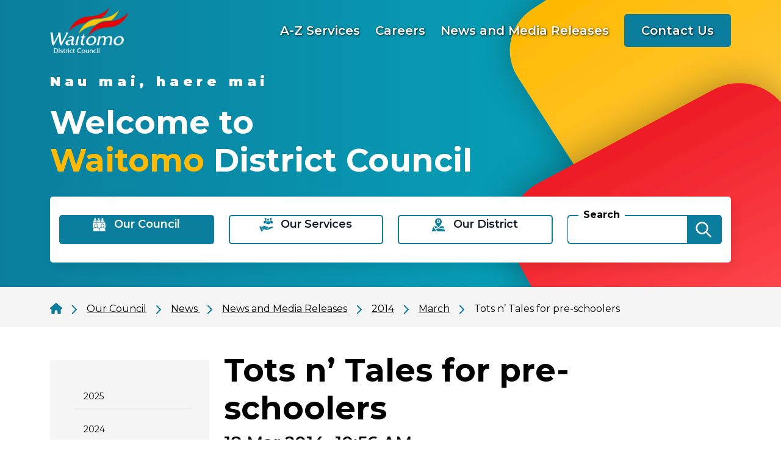

--- FILE ---
content_type: text/html; charset=utf-8
request_url: https://www.waitomo.govt.nz/council/news-summary/council-news/2014/march/tots-n-tales-for-pre-schoolers
body_size: 7620
content:

<!DOCTYPE html>
<html lang="en-nz">
<head>
        <meta name="description" content="Come along to the Waitomo District Library this Thursday at 11am.&#xA;Children will have lots of fun listening to a story and taking part in action rhymes. This is a fun, free programme that provides...">

<meta charset="utf-8">
<meta name="viewport" content="width=device-width, initial-scale=1">
<meta name="author" content="Waitomo District Council">
<meta property="og:type" content="website">
<meta property="og:url" content="https://www.waitomo.govt.nz/council/news-summary/council-news/2014/march/tots-n-tales-for-pre-schoolers">
<meta property="og:description" content="Come along to the Waitomo District Library this Thursday at 11am.&#xA;Children will have lots of fun listening to a story and taking part in action rhymes. This is a fun, free programme that provides...">
<meta property="og:locale" content="en_NZ">
<meta property="og:title" content="News and Media Releases - Waitomo District Council - Tots n&#x2019; Tales for pre-schoolers - Waitomo District Council">

<meta property="twitter:card" content="summary">
<meta property="twitter:url" content="https://www.waitomo.govt.nz/council/news-summary/council-news/2014/march/tots-n-tales-for-pre-schoolers">
<meta property="twitter:title" content="News and Media Releases - Waitomo District Council - Tots n&#x2019; Tales for pre-schoolers - Waitomo District Council">
<meta property="twitter:description" content="Come along to the Waitomo District Library this Thursday at 11am.&#xA;Children will have lots of fun listening to a story and taking part in action rhymes. This is a fun, free programme that provides...">
    <meta name="thumbnail" content="https://www.waitomo.govt.nz/media/eohpci0y/libraryfeb2014.jpg">
<title>News and Media Releases - Waitomo District Council - Tots n&#x2019; Tales for pre-schoolers - Waitomo District Council</title>
<!-- Google Tag Manager -->
<script>(function(w,d,s,l,i){w[l]=w[l]||[];w[l].push({'gtm.start':new Date().getTime(),event:'gtm.js'});var f=d.getElementsByTagName(s)[0],j=d.createElement(s),dl=l!='dataLayer'?'&l='+l:'';j.async=true;j.src='https://www.googletagmanager.com/gtm.js?id='+i+dl;f.parentNode.insertBefore(j,f);})(window,document,'script','dataLayer','GTM-NMRW7CC');</script>
<!-- End Google Tag Manager --><link rel="icon" href="/favicon.ico">
<link rel="apple-touch-icon" sizes="57x57" href="/favicon/apple-icon-57x57.png">
<link rel="apple-touch-icon" sizes="60x60" href="/favicon/apple-icon-60x60.png">
<link rel="apple-touch-icon" sizes="72x72" href="/favicon/apple-icon-72x72.png">
<link rel="apple-touch-icon" sizes="76x76" href="/favicon/apple-icon-76x76.png">
<link rel="apple-touch-icon" sizes="114x114" href="/favicon/apple-icon-114x114.png">
<link rel="apple-touch-icon" sizes="120x120" href="/favicon/apple-icon-120x120.png">
<link rel="apple-touch-icon" sizes="144x144" href="/favicon/apple-icon-144x144.png">
<link rel="apple-touch-icon" sizes="152x152" href="/favicon/apple-icon-152x152.png">
<link rel="apple-touch-icon" sizes="180x180" href="/favicon/apple-icon-180x180.png">
<link rel="icon" type="image/png" sizes="192x192" href="/favicon/android-icon-192x192.png">
<link rel="icon" type="image/png" sizes="32x32" href="/favicon/favicon-32x32.png">
<link rel="icon" type="image/png" sizes="96x96" href="/favicon/favicon-96x96.png">
<link rel="icon" type="image/png" sizes="16x16" href="/favicon/favicon-16x16.png">
<meta name="google-site-verification" content="zH7p_K6BXB0OQyvKceAVEIl-H3_3zyt7QtkpaGHN1o0">
    <link rel="canonical" href="https://www.waitomo.govt.nz/council/news-summary/council-news/2014/march/tots-n-tales-for-pre-schoolers/">

 
    <link rel="preconnect" href="https://fonts.googleapis.com">
<link rel="preconnect" href="https://fonts.gstatic.com" crossorigin>
<link href="https://cdn.jsdelivr.net/npm/bootstrap@5.1.3/dist/css/bootstrap.min.css" rel="stylesheet" integrity="sha384-1BmE4kWBq78iYhFldvKuhfTAU6auU8tT94WrHftjDbrCEXSU1oBoqyl2QvZ6jIW3" crossorigin="anonymous" />
    <link rel="stylesheet" href="/bundles/maincssbundlev1.css?v=IzaZlusOaYnXuSi8OceCBlKeIa4" />
    <link rel="stylesheet" href="/bundles/printcssbundlev1.css?v=zv_v1QmHsh7qmmE2-vII_BsVP0A" />
<link rel="stylesheet" href="/lib/lightbox/css/lightbox.min.css" />
 
</head>
<body class="waitomo newsarticle" data-autoformat="">
    <header>
        <div class="access">
    <div class="container">
        <div>
            <a class="btn" href="#main" rel="noreferrer noopener nofollow">
                <span>Skip to main content</span>
            </a>
            <a class="btn" href="#top-nav" rel="noreferrer noopener nofollow">
                <span>Skip to main navigation</span>
            </a>
                <a class="btn" href="#sub-nav" rel="noreferrer noopener nofollow">
                    <span>Skip to sub pages navigation</span>
                </a>
        </div>
    </div>
</div>





<div class="banner-container">
    <div class="container">

            <div class="banner-top-overlay">
                    <div class="site-logo">
                        <a class="logolink" href="/" title="Home">
                            <img src="/media/huddedy0/waitomologo.png?width=128&amp;v=1dabbdc96fec850" alt="Waitomo District Council" width="128" height="75">
                        </a>


                    </div>
                    <div class="top-links">
                            <div class="d-flex align-items-center">
                                <a style="align-content:center" href="/our-services/">
                                    A-Z Services
                                </a>
                            </div>
                            <div class="d-flex align-items-center">
                                <a style="align-content:center" href="/council/vacancies/">
                                    Careers
                                </a>
                            </div>
                            <div class="d-flex align-items-center">
                                <a style="align-content:center" href="/council/news-summary/council-news/">
                                    News and Media Releases
                                </a>
                            </div>
                            <div class="d-flex align-items-center">
                                <a style="align-content:center" href="/contact/">
                                    Contact Us
                                </a>
                            </div>
                    </div>
                <div class="mobile-menu">
                    <button aria-label="Menu" class="collapsed" data-bs-toggle="collapse" data-bs-target="#navbar">
                        <img src="/img/menu.svg" alt="menu" width="32" height="20">
                    </button>
                </div>

            </div>
        <div class="banner d-flex align-items-center">
                <div class="top-banner-text">
                        <div class="welcome">Nau mai, haere mai</div>
                        <h1>Welcome to<br><span>Waitomo</span> District Council</h1>
                </div>
        </div>
            <div class="search-mobile">
                <form id="search-mobile-form" class="flex-fill" action="/search/" method="get">
                    <div class="input-group">
                        <label for="search-mobile">Search</label>

                        <input id="search-mobile" name="q" class="form-control" type="search">
                        <div class="input-group-text">
                            <button type="submit" aria-label="Search"><img src="/img/search.svg" alt="submit"></button>
                        </div>
                    </div>
                </form>
            </div>
        <div class="banner-bottom-overlay">
            <div class="top-nav" id="top-nav">
    <nav class="mainnav">
        <div id="navbar">
            <div class="row">
        <div class="nav-item dropdown megamenu-li col-lg">
            <a class="nav-link dropdown-toggle active" href="/council/" data-bs-toggle="dropdown" aria-haspopup="true" aria-expanded="false">
                <img class="dark" src="/img/navicons/icon1.svg" alt="" width="22" height="22">
                <img class="light" src="/img/navicons/icon1light.svg" alt="" width="22" height="22" >
                <span>Our Council</span>
            </a>
            <div class="dropdown-menu megamenu">
                <div class="sectionlink-container">
                    <div class="row">
                        <div class="col-lg-3">
                            <a class="section-link dropdown-item" href="/council/">Our Council</a>
                        </div>
                    </div>
                </div>
                    <div class="row">
                            <div class="col-12 col-lg-3">
                                    <a class="dropdown-item" href="/council/about-us/">About us</a>
                                    <a class="dropdown-item" href="/council/council-meetings/">Council Meetings</a>
                                    <a class="dropdown-item" href="/council/elected-representatives/">Elected members</a>
                                    <a class="dropdown-item active" href="/council/news-summary/">News </a>
                                    <a class="dropdown-item" href="/council/rating-information/">Rates Information</a>
                            </div>
                            <div class="col-12 col-lg-3">
                                    <a class="dropdown-item" href="/council/fees-and-charges/">Fees and Charges</a>
                                    <a class="dropdown-item" href="/council/application-forms-and-guides/">Forms and Guides</a>
                                    <a class="dropdown-item" href="/council/funding-and-grants/">Funding and Grants</a>
                                    <a class="dropdown-item" href="/council/publications/">Publications</a>
                                    <a class="dropdown-item" href="/council/haveyoursay/">Have Your Say</a>
                            </div>
                            <div class="col-12 col-lg-3">
                                    <a class="dropdown-item" href="/council/triennial-elections/">Triennial Elections</a>
                                    <a class="dropdown-item" href="/council/management-structure/">Executive Team</a>
                                    <a class="dropdown-item" href="/council/district-plan-review/">District Plan Review</a>
                                    <a class="dropdown-item" href="/council/vacancies/">Careers</a>
                                    <a class="dropdown-item" href="/council/we-are-local-government-new-zealand/">About Local Government New Zealand</a>
                            </div>
                            <div class="col-12 col-lg-3">
                                    <a class="dropdown-item" href="/council/contact-us/">Contact Us</a>
                                    <a class="dropdown-item" href="/council/facebook-giveaway-terms-and-conditions/">Facebook giveaway terms and conditions</a>
                                    <a class="dropdown-item" href="/council/ltp2024-2034/">LTP2024-2034</a>
                                    <a class="dropdown-item" href="/council/tenders/">Tenders</a>
                                    <a class="dropdown-item" href="/council/2025-residents-survey/">2025 Residents Survey</a>
                            </div>
                    </div>
            </div>
        </div>
        <div class="nav-item dropdown megamenu-li col-lg">
            <a class="nav-link dropdown-toggle" href="/our-services/" data-bs-toggle="dropdown" aria-haspopup="true" aria-expanded="false">
                <img class="dark" src="/img/navicons/icon2.svg" alt="" width="22" height="22">
                <img class="light" src="/img/navicons/icon2light.svg" alt="" width="22" height="22" >
                <span>Our Services</span>
            </a>
            <div class="dropdown-menu megamenu">
                <div class="sectionlink-container">
                    <div class="row">
                        <div class="col-lg-3">
                            <a class="section-link dropdown-item" href="/our-services/">Our Services</a>
                        </div>
                    </div>
                </div>
                    <div class="row">
                            <div class="col-12 col-lg-3">
                                    <a class="dropdown-item" href="/our-services/roading/">Roads and Footpaths</a>
                                    <a class="dropdown-item" href="/our-services/emergency-services/">Emergency Management</a>
                                    <a class="dropdown-item" href="/our-services/solid-waste-management/">Solid Waste Management (Collection and Disposal)</a>
                                    <a class="dropdown-item" href="/our-services/roads-water-waste/">Water Services</a>
                                    <a class="dropdown-item" href="/our-services/waitomo-district-library/">Waitomo District Library</a>
                            </div>
                            <div class="col-12 col-lg-3">
                                    <a class="dropdown-item" href="/our-services/liquor-licensing/">Alcohol Licensing</a>
                                    <a class="dropdown-item" href="/our-services/animal-control/">Animal and Dog Control</a>
                                    <a class="dropdown-item" href="/our-services/building-control-service/">Building Control</a>
                                    <a class="dropdown-item" href="/our-services/cemeteries/">Cemeteries</a>
                                    <a class="dropdown-item" href="/our-services/council-venues-for-to-hire/">Council venues for hire</a>
                            </div>
                            <div class="col-12 col-lg-3">
                                    <a class="dropdown-item" href="/our-services/customer-service/">Customer Service</a>
                                    <a class="dropdown-item" href="/our-services/housing/">Elder persons housing</a>
                                    <a class="dropdown-item" href="/our-services/environmental-services/">Environmental Health</a>
                                    <a class="dropdown-item" href="/our-services/tekuiti-holiday-park/">Holiday Parks</a>
                            </div>
                            <div class="col-12 col-lg-3">
                                    <a class="dropdown-item" href="/our-services/onlineservices/">Online Services</a>
                                    <a class="dropdown-item" href="/our-services/community-service/">Parks and Open Spaces</a>
                                    <a class="dropdown-item" href="/our-services/resource-consents/">Resource Consents</a>
                                    <a class="dropdown-item" href="/our-services/waitomo-district-aquatic-centre/">Waitomo District Aquatic Centre</a>
                            </div>
                    </div>
            </div>
        </div>
        <div class="nav-item dropdown megamenu-li col-lg">
            <a class="nav-link dropdown-toggle" href="/our-district/" data-bs-toggle="dropdown" aria-haspopup="true" aria-expanded="false">
                <img class="dark" src="/img/navicons/icon3.svg" alt="" width="22" height="22">
                <img class="light" src="/img/navicons/icon3light.svg" alt="" width="22" height="22" >
                <span>Our District</span>
            </a>
            <div class="dropdown-menu megamenu">
                <div class="sectionlink-container">
                    <div class="row">
                        <div class="col-lg-3">
                            <a class="section-link dropdown-item" href="/our-district/">Our District</a>
                        </div>
                    </div>
                </div>
                    <div class="row">
                            <div class="col-12 col-lg-3">
                                    <a class="dropdown-item" href="/our-district/about-waitomo/">About the Waitomo District</a>
                                    <a class="dropdown-item" href="/our-district/whats-on-in-waitomo/">What&#x27;s on in Waitomo</a>
                                    <a class="dropdown-item" href="/our-district/the-great-nz-muster/">The Great New Zealand Muster</a>
                                    <a class="dropdown-item" href="/our-district/economic-profile-for-waitomo/">Economic Profile for Waitomo</a>
                            </div>
                            <div class="col-12 col-lg-3">
                                    <a class="dropdown-item" href="/our-district/waitomo-district-christmas-parade/">Waitomo District Christmas Parade</a>
                                    <a class="dropdown-item" href="/our-district/community-development/">Community Development</a>
                                    <a class="dropdown-item" href="/our-district/visitor-information/">Visitor Information </a>
                                    <a class="dropdown-item" href="/our-district/gallagher-recreation-centre/">Gallagher Recreation Centre</a>
                            </div>
                            <div class="col-12 col-lg-3">
                                    <a class="dropdown-item" href="/our-district/shearing-statue-30-year-time-capsule/">Shearing Statue 30 Year Time Capsule</a>
                                    <a class="dropdown-item" href="/our-district/living-lightly-free-online-programme/">Living Lightly - Free Online Programme</a>
                                    <a class="dropdown-item" href="/our-district/mayors-taskforce-for-jobs/">Mayors Taskforce for Jobs</a>
                            </div>
                            <div class="col-12 col-lg-3">
                                    <a class="dropdown-item" href="/our-district/moving-waikato-community-survey/">Moving Waikato Community Survey</a>
                                    <a class="dropdown-item" href="/our-district/enviroschools/">Enviroschools</a>
                                    <a class="dropdown-item" href="/our-district/techstep-careers-expo/">TechStep Careers Expo</a>
                            </div>
                    </div>
            </div>
        </div>
                    <div class="col search-form-container">
                        <form id="search-form" class="flex-fill" action="/search/" method="get">
                            <div class="input-group">
                                <label for="search">Search</label>

                                <input id="search" name="q" class="form-control" type="search">
                                <div class="input-group-text">
                                    <button type="submit" aria-label="Search"><img src="/img/search.svg" alt="submit"></button>
                                </div>
                            </div>


                        </form>
                    </div>
            </div>
        </div>
    </nav>
</div>


        </div>
    </div>
</div>


    <div class="breadcrumb-container">
        <div class="container">
            <div class="row">
                <div class="col-lg-12 d-print-none">
                    <div class="b-wrapper">
                        <span class="b-link"><a href="/"><img alt="Home" src="/img/home.svg" width="20" height="20"></a> <img alt="" src="/img/arrow-right.svg" height="16" width="8"></span>
                            <span class="b-link"><a href="/council/"><span>Our Council</span></a> <img alt="" src="/img/arrow-right.svg" height="16" width="8"></span>
                            <span class="b-link"><a href="/council/news-summary/"><span>News </span></a> <img alt="" src="/img/arrow-right.svg" height="16" width="8"></span>
                            <span class="b-link"><a href="/council/news-summary/council-news/"><span>News and Media Releases</span></a> <img alt="" src="/img/arrow-right.svg" height="16" width="8"></span>
                            <span class="b-link"><a href="/council/news-summary/council-news/2014/"><span>2014</span></a> <img alt="" src="/img/arrow-right.svg" height="16" width="8"></span>
                            <span class="b-link"><a href="/council/news-summary/council-news/2014/march/"><span>March</span></a> <img alt="" src="/img/arrow-right.svg" height="16" width="8"></span>
                        <span class="b-link active"><span>Tots n&#x2019; Tales for pre-schoolers</span></span>
                    </div>
                </div>
            </div>
        </div>
    </div>


    </header>
    <main>
        <div class="articlepage">
    <div class="container">
        <div class="row">
                <div class="col-lg-3">
                    <div class="bootstrap-vertical-nav leftnav" id="sub-nav">
                        <button class="btn d-lg-none" type="button" data-bs-toggle="collapse" data-bs-target="#newsNav">
                            <img src="/img/menu-black.svg" alt="menu" height="16" width="16">
                            <span>Menu</span>
                        </button>
                        <div class="d-lg-block collapse" id="newsNav">
            <ul class="nav flex-column">
                    <li class="nav-item">
                        <a class="nav-link" href="/council/news-summary/council-news/2025/">2025</a>
                    </li>
                    <li class="nav-item">
                        <a class="nav-link" href="/council/news-summary/council-news/2024/">2024</a>
                    </li>
                    <li class="nav-item">
                        <a class="nav-link" href="/council/news-summary/council-news/2023/">2023</a>
                    </li>
                    <li class="nav-item">
                        <a class="nav-link" href="/council/news-summary/council-news/2022/">2022</a>
                    </li>
                    <li class="nav-item">
                        <a class="nav-link" href="/council/news-summary/council-news/2021/">2021</a>
                    </li>
                    <li class="nav-item">
                        <a class="nav-link" href="/council/news-summary/council-news/2020/">2020</a>
                    </li>
                    <li class="nav-item">
                        <a class="nav-link" href="/council/news-summary/council-news/2019/">2019</a>
                    </li>
                    <li class="nav-item">
                        <a class="nav-link" href="/council/news-summary/council-news/2018/">2018</a>
                    </li>
                    <li class="nav-item">
                        <a class="nav-link" href="/council/news-summary/council-news/2017/">2017</a>
                    </li>
                    <li class="nav-item">
                        <a class="nav-link" href="/council/news-summary/council-news/2016/">2016</a>
                    </li>
                    <li class="nav-item">
                        <a class="nav-link" href="/council/news-summary/council-news/2015/">2015</a>
                    </li>
                    <li class="nav-item">
                        <a class="nav-link active" href="/council/news-summary/council-news/2014/">2014</a>
                            <div>
            <ul class="nav flex-column">
                    <li class="nav-item">
                        <a class="nav-link" href="/council/news-summary/council-news/2014/december/">December</a>
                    </li>
                    <li class="nav-item">
                        <a class="nav-link" href="/council/news-summary/council-news/2014/november/">November</a>
                    </li>
                    <li class="nav-item">
                        <a class="nav-link" href="/council/news-summary/council-news/2014/october/">October</a>
                    </li>
                    <li class="nav-item">
                        <a class="nav-link" href="/council/news-summary/council-news/2014/september/">September</a>
                    </li>
                    <li class="nav-item">
                        <a class="nav-link" href="/council/news-summary/council-news/2014/august/">August</a>
                    </li>
                    <li class="nav-item">
                        <a class="nav-link" href="/council/news-summary/council-news/2014/july/">July</a>
                    </li>
                    <li class="nav-item">
                        <a class="nav-link" href="/council/news-summary/council-news/2014/june/">June</a>
                    </li>
                    <li class="nav-item">
                        <a class="nav-link" href="/council/news-summary/council-news/2014/may/">May</a>
                    </li>
                    <li class="nav-item">
                        <a class="nav-link" href="/council/news-summary/council-news/2014/april/">April</a>
                    </li>
                    <li class="nav-item">
                        <a class="nav-link active" href="/council/news-summary/council-news/2014/march/">March</a>
                            <div>
            <ul class="nav flex-column">
                    <li class="nav-item">
                        <a class="nav-link" href="/council/news-summary/council-news/2014/march/water-supply-update/">Water Supply Update</a>
                    </li>
                    <li class="nav-item">
                        <a class="nav-link" href="/council/news-summary/council-news/2014/march/please-join-us-for-tots-n-tales/">Please join us for Tots n&#x27; Tales</a>
                    </li>
                    <li class="nav-item">
                        <a class="nav-link" href="/council/news-summary/council-news/2014/march/water-levels-low-fire-bans-applied/">Water levels low, fire bans applied</a>
                    </li>
                    <li class="nav-item">
                        <a class="nav-link" href="/council/news-summary/council-news/2014/march/major-manpower-to-quell-scrub-fire/">Major manpower to quell scrub fire</a>
                    </li>
                    <li class="nav-item">
                        <a class="nav-link" href="/council/news-summary/council-news/2014/march/community-update-7/">Community Update (7)</a>
                    </li>
                    <li class="nav-item">
                        <a class="nav-link" href="/council/news-summary/council-news/2014/march/brigades-and-helicopters-needed-again/">Brigades and Helicopters needed again</a>
                    </li>
                    <li class="nav-item">
                        <a class="nav-link" href="/council/news-summary/council-news/2014/march/rural-fire-season-update/">Rural Fire Season - update</a>
                    </li>
                    <li class="nav-item">
                        <a class="nav-link" href="/council/news-summary/council-news/2014/march/boil-water-notice-mokau-and-awakino/">Water Advisory Notice - Mokau and Awakino communities</a>
                    </li>
                    <li class="nav-item">
                        <a class="nav-link" href="/council/news-summary/council-news/2014/march/mayor-furious-with-mokau-dam-delay/">Mayor furious with Mokau dam delay</a>
                    </li>
                    <li class="nav-item">
                        <a class="nav-link" href="/council/news-summary/council-news/2014/march/railway-buildings-revamp-progressing/">Railway buildings revamp progressing</a>
                    </li>
                    <li class="nav-item">
                        <a class="nav-link" href="/council/news-summary/council-news/2014/march/water-supply-update-2/">Water Supply Update (2)</a>
                    </li>
                    <li class="nav-item">
                        <a class="nav-link" href="/council/news-summary/council-news/2014/march/severe-weather-warning/">Severe Weather Warning</a>
                    </li>
                    <li class="nav-item">
                        <a class="nav-link" href="/council/news-summary/council-news/2014/march/waitomo-district-animal-control-services/">Waitomo District Animal Control Services</a>
                    </li>
                    <li class="nav-item">
                        <a class="nav-link active" href="/council/news-summary/council-news/2014/march/tots-n-tales-for-pre-schoolers/">Tots n&#x2019; Tales for pre-schoolers</a>
                            <div>
                            </div>
                    </li>
                    <li class="nav-item">
                        <a class="nav-link" href="/council/news-summary/council-news/2014/march/bike-wise-2014/">Bike Wise 2014</a>
                    </li>
                    <li class="nav-item">
                        <a class="nav-link" href="/council/news-summary/council-news/2014/march/sharing-mining-royalties-positive-for-councils-and-communities/">Sharing mining royalties positive for councils and communities</a>
                    </li>
                    <li class="nav-item">
                        <a class="nav-link" href="/council/news-summary/council-news/2014/march/great-nz-muster-2014/">Great NZ Muster 2014 (2)</a>
                    </li>
                    <li class="nav-item">
                        <a class="nav-link" href="/council/news-summary/council-news/2014/march/water-supply-update-3/">Water Supply Update (3)</a>
                    </li>
                    <li class="nav-item">
                        <a class="nav-link" href="/council/news-summary/council-news/2014/march/vibrant-rora-street/">Vibrant Rora Street</a>
                    </li>
            </ul>
                            </div>
                    </li>
                    <li class="nav-item">
                        <a class="nav-link" href="/council/news-summary/council-news/2014/february/">February</a>
                    </li>
                    <li class="nav-item">
                        <a class="nav-link" href="/council/news-summary/council-news/2014/january/">January</a>
                    </li>
            </ul>
                            </div>
                    </li>
                    <li class="nav-item">
                        <a class="nav-link" href="/council/news-summary/council-news/2013/">2013</a>
                    </li>
                    <li class="nav-item">
                        <a class="nav-link" href="/council/news-summary/council-news/2012/">2012</a>
                    </li>
                    <li class="nav-item">
                        <a class="nav-link" href="/council/news-summary/council-news/2011/">2011</a>
                    </li>
                    <li class="nav-item">
                        <a class="nav-link" href="/council/news-summary/council-news/2010/">2010</a>
                    </li>
            </ul>
                        </div>
                    </div>
                </div>
            <div class="col-lg-9" id="main">
                <div>
                    <h1>Tots n&#x2019; Tales for pre-schoolers</h1>
                        <h3>18 Mar 2014, 10:56 AM</h3>
                </div>
                <div>
                    <div class="grid" data-grid-columns="12;">
    
<div class="grid__layout-container hasOne">
        <div class="grid__item__container">
            <div class="grid__layout-item"
                 data-col-span="12"
                 data-row-span="1">

    <div style="--areas-column-gap:20px;background-color: transparent;" class="section mstd">
        
<div class="area-container"
    style="--area-grid-columns: 12;background-color: transparent;"> 

<div class="grid__area"
     data-cols="12"
     data-rows="1"
     data-alias="main">
    
<div class="grid__layout-container hasOne">
        <div class="grid__item__container">
            <div class="grid__layout-item"
                 data-col-span="12"
                 data-row-span="1">

<div class="rte">
	<h2 dir="ltr">Come along to the Waitomo District Library this Thursday at 11am.</h2>
<p dir="ltr">Children will have lots of fun listening to a story and taking part in action rhymes. This is a fun, free programme that provides positive movement experiences to stimulate development of both the brain and the body of young children. It also helps encourage a love of stories and language that parents can put into practice at home.</p>
<div><strong>
<ul dir="ltr">
<li>
<div>Contact Julie and Jean: Phone&nbsp;(07) 878 1028, email: <a href="/cdn-cgi/l/email-protection#264a4f445447545f6651474f52494b49084149505208485c"><span class="__cf_email__" data-cfemail="5d31343f2f3c2f241d2a3c3429323032733a322b29733327">[email&#160;protected]</span></a></div>
</li>
</ul>
<p>
</p><p>
</p><p dir="ltr"><strong></strong></p>


</strong></div>
<p>
</p><p>
</p><p>
</p><p>&nbsp;</p>



<p>
</p><p>
</p><p>&nbsp;</p>


<p>
</p><p>&nbsp;</p>

<p>&nbsp;</p>
</div>            </div>
        </div>
</div>

</div>
</div>
    </div>

            </div>
        </div>
</div>

</div>

                </div>
            </div>
        </div>
    </div>
</div>



    </main>
    <footer>
            <div class="f-main">
            <div>
        
<div class="umb-block-grid"
     data-grid-columns="12;"
     style="--umb-block-grid--grid-columns: 12;">
    
<div class="umb-block-grid__layout-container">
        <div
            class="umb-block-grid__layout-item"
            data-content-element-type-alias="contactDetails"
            data-content-element-type-key="561da75a-0de0-49e2-8193-a4c84664431a"
            data-element-udi="umb://element/7ae7348035d94268aa082e4615d3e5c4"
            data-col-span="12"
            data-row-span="1"
            style=" --umb-block-grid--item-column-span: 12; --umb-block-grid--item-row-span: 1; ">
    <div class="contact-info">
        <div class="contact-inner">
            <h2>Our Customer Service Team</h2>
                <div class="row">
                        <div class="col-lg-4">
                            <div class="contact-item">
                                <h3>Our Rora Street office is open:</h3>
                                    <div><img src="/img/addricons/opentime.svg" alt="" height="16" width="16"> Monday to Friday 9am - 4pm</div>
                                    <div><img src="/img/addricons/location.svg" alt="" height="16" width="16"> 160 Rora Street, Te K&#x16B;iti</div>
                            </div>
                        </div>
                        <div class="col-lg-4">
                            <div class="contact-item">
                                <h3>Get in touch by:</h3>
                                    <div><img src="/img/addricons/phone.svg" alt="" height="16" width="16" > (07) 878 0800 or 0800 932 4357</div>
                                    <a href="/cdn-cgi/l/email-protection#61080f070e21160008150e0c0e4f060e17154f0f1b" target="_blank"><img src="/img/addricons/email.svg" alt="" height="16" width="16" > <span class="__cf_email__" data-cfemail="0861666e67487f69617c676567266f677e7c266672">[email&#160;protected]</span></a>
                            </div>
                        </div>
                        <div class="col-lg-4">
                            <div class="contact-item">
                                <h3>We&#x27;re available 24/7 on:</h3>
                                    <a href="tel:08009324357" target="_blank"><img src="/img/addricons/call.svg" alt="" height="40" width="40"> 0800 932 4357</a>
                            </div>
                        </div>
                </div>
                <div class="contact-map">
                    <a href="https://www.google.com/maps/place/Waitomo&#x2B;District&#x2B;Council&#x2B;Customer&#x2B;Services&#x2B;and&#x2B;i-Site/@-38.3368885,175.1633922,17z/data=!4m10!1m2!2m1!1swaiotomo&#x2B;district&#x2B;council!3m6!1s0x6d6cbba355600a67:0x6f7bad649611dc2e!8m2!3d-38.335264!4d175.1657713!15sChh3YWl0b21vIGRpc3RyaWN0IGNvdW5jaWySAQ52aXNpdG9yX2NlbnRlcuABAA!16s%2Fg%2F1tyt5jsy" target="_blank">
                        <img src="/img/addricons/map.svg" alt="" height="46" width="46">
                        <img class="hover" src="/img/addricons/map-hover.svg" alt="" height="46" width="46">
                        <div class="c-title">Find us on Google maps</div>
                    </a>
                </div>
        </div>
    </div>
        </div>
</div>

</div>

    </div>
    <div>
        
<div class="umb-block-grid"
     data-grid-columns="12;"
     style="--umb-block-grid--grid-columns: 12;">
    
<div class="umb-block-grid__layout-container">
        <div
            class="umb-block-grid__layout-item"
            data-content-element-type-alias="logoAndLinks"
            data-content-element-type-key="1362a530-5a3a-4106-94f9-4453895a6ae1"
            data-element-udi="umb://element/826bd2e6d7ee4b8ba0105bb37fe9a6c1"
            data-col-span="12"
            data-row-span="1"
            style=" --umb-block-grid--item-column-span: 12; --umb-block-grid--item-row-span: 1; ">
<div class="logolinks">
    <div class="container">
        <div class="l-inner">
                <a class="l-logo" href="/">
                    <img src="/media/huddedy0/waitomologo.png?width=128&amp;v=1dabbdc96fec850" width="175" height="104" alt="Waitomologo">
                </a>
                <div class="l-links">
                        <span class="l-link">
                            <a href="/council/about-this-website/" target="_self">TERMS OF USE</a>
                        </span>
                        <span class="l-link">
                                <span>|</span>
                            <a href="/sitemap/" target="_self">SITE MAP</a>
                        </span>
                </div>
                <div class="l-contact">
                        <div class="l-contact-link">
                            <a href="/contact/" target="_self">Contact Us</a>
                        </div>
                        <div class="l-facebook">
                            <a href="https://www.facebook.com/waitomodistrict" target="_blank">
                                <img src="/img/facebook.svg" width="39" height="39" alt="Facebook">
                                <img class="hover" src="/img/facebook-hover.svg" width="39" height="39" alt="Facebook">
                            </a>
                        </div>
                </div>
        </div>

        <div class="row">
                <div class="col-lg-4">
                    <div class="partners">
                        <div class="p-title">
                            Partner Websites
                        </div>
            <a href="https://waitomo.com" target="_blank">
                    <img src="/media/dn0ijwws/discover.svg" height="50" width="64" alt="">
                    <img class="hover" src="/media/tzhb4lgo/discover-hover.svg" height="50" width="64" alt="">
                <span>waitomo.com</span>
                <div class="linkicon">
                    <img src="/img/external-link.svg" width="16" height="16" alt="">
                    <img class="hover" src="/img/external-link-hover.svg" width="16" height="16" alt="">
                </div>
            </a>
            <a href="https://www.waitomocaves.com/" target="_blank">
                <span>Waitomo caves discovery centre</span>
                <div class="linkicon">
                    <img src="/img/external-link.svg" width="16" height="16" alt="">
                    <img class="hover" src="/img/external-link-hover.svg" width="16" height="16" alt="">
                </div>
            </a>
                    </div>
                </div>
            <div class="col-lg-4 d-flex justify-content-lg-center">
                <div class="l-blink">
                    <div class="l-btitle">Quick Links</div>
                        <div class="l-blink-item">
                            <a href="/our-services/roading/" target="_self">Roads and Footpaths</a>
                        </div>
                        <div class="l-blink-item">
                            <a href="/council/" target="_self">Our Council</a>
                        </div>
                </div>
            </div>
            <div class="col-lg-4 d-flex justify-content-lg-center">
                <div class="l-blink">
                    <div class="l-btitle">Do it Online</div>
                        <div class="l-blink-item">
                            <a href="/our-services/onlineservices/ask-a-question/" target="_self">Ask a question</a>
                        </div>
                </div>
            </div>
        </div>

    </div>
    
</div>



        </div>
</div>

</div>

    </div>

    </div>
    <div class="f-base">
        <div class="container">
    <div class="row">
        <div class="col d-flex align-items-center">
Copyright &copy; 2026 Waitomo District Council        </div>
            <div class="col-auto">
                <a title="https://www.govt.nz/" href="https://www.govt.nz/" target="_blank">
                        <img src="/media/ifllsjgh/png-nzgovt-logo-url-mark.png?width=255" alt="Png Nzgovt Logo Url Mark" width="255" height="57">
                </a>
            </div>
    </div>
</div>

    </div>

    </footer>
    <script data-cfasync="false" src="/cdn-cgi/scripts/5c5dd728/cloudflare-static/email-decode.min.js"></script><script src="https://code.jquery.com/jquery-3.6.0.min.js" integrity="sha256-/xUj+3OJU5yExlq6GSYGSHk7tPXikynS7ogEvDej/m4=" crossorigin="anonymous"></script>
<script src="https://cdn.jsdelivr.net/npm/bootstrap@5.1.3/dist/js/bootstrap.bundle.min.js" integrity="sha384-ka7Sk0Gln4gmtz2MlQnikT1wXgYsOg+OMhuP+IlRH9sENBO0LRn5q+8nbTov4+1p" crossorigin="anonymous"></script>
<script src="https://ajax.aspnetcdn.com/ajax/jquery.validate/1.16.0/jquery.validate.min.js"></script>
<script src="https://ajax.aspnetcdn.com/ajax/mvc/5.2.3/jquery.validate.unobtrusive.min.js"></script>
    <script defer src="/bundles/mainjsbundlev1.js?v=tNPvdpIaN9fRlcuyk2tCN0FdxsM"></script>
 
<script defer src="https://static.cloudflareinsights.com/beacon.min.js/vcd15cbe7772f49c399c6a5babf22c1241717689176015" integrity="sha512-ZpsOmlRQV6y907TI0dKBHq9Md29nnaEIPlkf84rnaERnq6zvWvPUqr2ft8M1aS28oN72PdrCzSjY4U6VaAw1EQ==" data-cf-beacon='{"version":"2024.11.0","token":"d1747d54ce7b4c47a79a0170463661df","r":1,"server_timing":{"name":{"cfCacheStatus":true,"cfEdge":true,"cfExtPri":true,"cfL4":true,"cfOrigin":true,"cfSpeedBrain":true},"location_startswith":null}}' crossorigin="anonymous"></script>
</body>
</html>


--- FILE ---
content_type: text/css; charset=UTF-8
request_url: https://www.waitomo.govt.nz/bundles/maincssbundlev1.css?v=IzaZlusOaYnXuSi8OceCBlKeIa4
body_size: 11868
content:
@import url('/css/fonts.css');img{max-width:100%}main img{height:auto}main a,body.mce-content-body a{color:#20399d;text-decoration:none}main a:hover,body.mce-content-body a:hover{text-decoration:underline}ins{text-decoration:none}h1{font-size:52px;font-weight:bold;color:#000}table{overflow-x:auto;width:100%;max-width:100%;margin-bottom:20px;background-color:transparent;border-collapse:collapse;border-spacing:0}tr:nth-child(even){background-color:#f9f9f9}td,th{padding:8px;line-height:1.42857143;vertical-align:top}label{font-weight:bold}img[style*="float: right;"]{margin:6px 0 6px 12px}img[style*="float: left;"]{margin:6px 12px 6px 0}h2{font-size:32px;font-weight:600}h3{font-size:28px;font-weight:600}h4{font-size:24px;font-weight:600}.blueHeader{color:#0b7e9d;margin-bottom:13px;font-size:20px;font-weight:bold}.contentPhotoFullWidth{width:450px}.contentPhotoLarge{width:382px}.contentPhotoMedium{width:232px}.contentPhotoSmall{width:182px}.contentPhotoSmallest{width:132px}.Semibold{font-weight:600}@media(max-width:991px){h1{font-size:32px}h2{font-size:28px}h3{font-size:24px}h4{font-size:20px}}hr{border-top:1px solid #979797;margin-top:36px;margin-bottom:36px}hr.hr-thin{margin-top:0;margin-bottom:0}img{max-width:100%}.grid>.grid__layout-container>.grid__item__container{position:relative}.area-container{display:grid;grid-template-columns:repeat(var(--area-grid-columns,var(--grid-columns,1)),minmax(0,1fr));grid-auto-flow:row;grid-auto-rows:minmax(0,min-content);column-gap:var(--areas-column-gap,0);row-gap:var(--areas-row-gap,0);max-width:1320px;padding:0 .75rem;margin-left:auto;margin-right:auto}.area-container.full{max-width:100%}.grid__layout-item>div[style*="background-image"]{background-color:#2e8465!important}.container .area-container,.area-container.full,.area-container .area-container{padding:0 0;margin-left:initial;margin-right:initial}.grid__layout-item{margin-left:auto;margin-right:auto}.grid__layout-item .section{background-size:cover}.grid__layout-item .section.pwide{padding-top:30px;padding-bottom:30px}.grid__layout-item .section.pstd{padding-top:16px;padding-bottom:16px}.grid__layout-item .section.spwide>div{padding-left:60px;padding-right:60px}.grid__layout-item .section.spstd>div{padding-left:32px;padding-right:32px}.grid__layout-item .section.npb{padding-bottom:0}.grid__layout-item .section.npt{padding-top:0}.grid__layout-item .section{margin-top:0}.grid__layout-item .section.mwide{margin-top:100px}.grid__layout-item .section.mstd{margin-top:16px}.grid__area{height:100%;display:flex;flex-direction:column}@media(min-width:1024px){.indent-left .grid__area{grid-column-start:3}.indent-right .grid__area[data-cols="12"]{grid-column-end:span 7}.indent-left .grid__area[data-cols="6"]{grid-column-end:span 5}.indent-left .grid__area[data-cols="6"]:first-child{grid-column-start:3}.indent-left .grid__area[data-cols="6"]:not(:first-child):last-child{grid-column-start:8}}.grid__area[data-cols="2"]{grid-column-end:span 12}@media(min-width:576px){.grid__area[data-cols="2"]{grid-column-end:span 6}}@media(min-width:768px){.grid__area[data-cols="2"]{grid-column-end:span 4}}@media(min-width:992px){.grid__area[data-cols="2"]{grid-column-end:span 2}}.grid__area[data-cols="3"]{grid-column-end:span 12}@media(min-width:992px){.grid__area[data-cols="3"]{grid-column-end:span 3}}.grid__area[data-cols="4"]{grid-column-end:span 12}@media(min-width:992px){.grid__area[data-cols="4"]{grid-column-end:span 4}}.grid__area[data-cols="6"]{grid-column-end:span 12}@media(min-width:992px){.grid__area[data-cols="6"]{grid-column-end:span 6}}.grid__area[data-cols="8"]{grid-column-end:span 12}@media(min-width:992px){.grid__area[data-cols="8"]{grid-column-end:span 8}}.grid__area[data-cols="9"]{grid-column-end:span 12}@media(min-width:992px){.grid__area[data-cols="9"]{grid-column-end:span 9}}.grid__area[data-cols="10"]{grid-column-end:span 12}@media(min-width:768px){.grid__area[data-cols="10"]{grid-column-end:span 10}}.grid__area[data-cols="12"]{grid-column-end:span 12}.margin-Standard{margin-top:20px}.margin-Wide{margin-top:50px}.padding-Standard{padding:20px 0 10px 0}.padding-Narrow{padding:10px 0}.padding-Wide{padding:50px 0 50px 0}@media(min-width:768px){.margin-Standard{margin-top:30px}.margin-Wide{margin-top:100px}.padding-Standard{padding:50px 0 20px 0}.padding-Narrow{padding:30px 0}.padding-Wide{padding:100px 0 100px 0}}.embeds [src*="youtube.com"]{aspect-ratio:16/9;width:100%;height:auto}.embeds iframe[src*='maps.google']{width:100%;aspect-ratio:auto}a.pdffile{display:inline-block;color:#0a6a85;background-color:#e4f6fc;width:350px;padding:8px;margin-bottom:16px}.pdffile img{width:40px;margin-top:8px;margin-right:8px}.pdffile>span{display:flex;align-items:flex-start}.pdffile>span>span{display:flex;flex-direction:column}.pdffile>span>span>span:not(.filesize){font-size:18px;font-weight:bold}.pdffile .filesize{color:#000}@media(min-width:768px){a.pdffile{width:450px}}.environment{padding:6px;text-align:center;font-weight:bold;font-size:20px}.environment-Development{background-color:#ccf;color:#000}.environment-Staging{background-color:#ffc;color:#f00}.slick-slider{position:relative;display:block;box-sizing:border-box;-webkit-user-select:none;-moz-user-select:none;-ms-user-select:none;user-select:none;-webkit-touch-callout:none;-khtml-user-select:none;-ms-touch-action:pan-y;touch-action:pan-y;-webkit-tap-highlight-color:transparent}.slick-list{position:relative;display:block;overflow:hidden;margin:0;padding:0}.slick-list:focus{outline:0}.slick-list.dragging{cursor:pointer;cursor:hand}.slick-slider .slick-track,.slick-slider .slick-list{-webkit-transform:translate3d(0,0,0);-moz-transform:translate3d(0,0,0);-ms-transform:translate3d(0,0,0);-o-transform:translate3d(0,0,0);transform:translate3d(0,0,0)}.slick-track{position:relative;top:0;left:0;display:block;margin-left:auto;margin-right:auto}.slick-track:before,.slick-track:after{display:table;content:''}.slick-track:after{clear:both}.slick-loading .slick-track{visibility:hidden}.slick-slide{display:none;float:left;height:100%;min-height:1px}[dir='rtl'] .slick-slide{float:right}.slick-slide img{display:block}.slick-slide.slick-loading img{display:none}.slick-slide.dragging img{pointer-events:none}.slick-initialized .slick-slide{display:block}.slick-loading .slick-slide{visibility:hidden}.slick-vertical .slick-slide{display:block;height:auto;border:1px solid transparent}.slick-arrow.slick-hidden{display:none}@charset 'UTF-8';.slick-loading .slick-list{background:#fff url('../wwwroot/lib/slick/ajax-loader.gif?v=4KGDkZOKQ4DNHlInOmEJCxVE1m8') center center no-repeat}@font-face{font-family:'slick';font-weight:normal;font-style:normal;src:url('../wwwroot/lib/slick/fonts/slick.eot?v=Ho7vHoJYAGKrlWHJxVd0nHSedtE');src:url('../wwwroot/lib/slick/fonts/slick.eot?v=Ho7vHoJYAGKrlWHJxVd0nHSedtE&#iefix') format('embedded-opentype'),url('../wwwroot/lib/slick/fonts/slick.woff?v=Ho7vHoJYAGKrlWHJxVd0nHSedtE') format('woff'),url('../wwwroot/lib/slick/fonts/slick.ttf?v=Ho7vHoJYAGKrlWHJxVd0nHSedtE') format('truetype'),url('../wwwroot/lib/slick/fonts/slick.svg#slick') format('svg')}.slick-prev,.slick-next{font-size:0;line-height:0;position:absolute;top:50%;display:block;width:20px;height:20px;padding:0;-webkit-transform:translate(0,-50%);-ms-transform:translate(0,-50%);transform:translate(0,-50%);cursor:pointer;color:transparent;border:0;outline:0;background:transparent}.slick-prev:hover,.slick-prev:focus,.slick-next:hover,.slick-next:focus{color:transparent;outline:0;background:transparent}.slick-prev:hover:before,.slick-prev:focus:before,.slick-next:hover:before,.slick-next:focus:before{opacity:1}.slick-prev.slick-disabled:before,.slick-next.slick-disabled:before{opacity:.25}.slick-prev:before,.slick-next:before{font-family:'slick';font-size:20px;line-height:1;opacity:.75;color:#fff;-webkit-font-smoothing:antialiased;-moz-osx-font-smoothing:grayscale}.slick-prev{left:-25px}[dir='rtl'] .slick-prev{right:-25px;left:auto}.slick-prev:before{content:'←'}[dir='rtl'] .slick-prev:before{content:'→'}.slick-next{right:-25px}[dir='rtl'] .slick-next{right:auto;left:-25px}.slick-next:before{content:'→'}[dir='rtl'] .slick-next:before{content:'←'}.slick-dotted.slick-slider{margin-bottom:30px}.slick-dots{position:absolute;bottom:-25px;display:block;width:100%;padding:0;margin:0;list-style:none;text-align:center}.slick-dots li{position:relative;display:inline-block;width:20px;height:20px;margin:0 5px;padding:0;cursor:pointer}.slick-dots li button{font-size:0;line-height:0;display:block;width:20px;height:20px;padding:5px;cursor:pointer;color:transparent;border:0;outline:0;background:transparent}.slick-dots li button:hover,.slick-dots li button:focus{outline:0}.slick-dots li button:hover:before,.slick-dots li button:focus:before{opacity:1}.slick-dots li button:before{font-family:'slick';font-size:6px;line-height:20px;position:absolute;top:0;left:0;width:20px;height:20px;content:'•';text-align:center;opacity:.25;color:#000;-webkit-font-smoothing:antialiased;-moz-osx-font-smoothing:grayscale}.slick-dots li.slick-active button:before{opacity:.75;color:#000}.m-ah{position:fixed;padding:4px 6px 7px 6px;top:0;right:24px;background-color:#333;border-radius:0 0 10px 10px;z-index:100}.m-ah-list{display:block;margin:8px 0 0 0;padding:4px 0 0 0;border-top:1px solid #666;list-style:none}#admin-actions:target .m-ah-title{display:none}#admin-actions:target .m-ah-title-close{display:block}.m-ah-list li a{display:block;color:#fff!important}.admin-widget-wrapper{position:fixed;width:100%;top:0;left:0;right:0;pointer-events:none;z-index:100}.admin-widget-wrapper .container{display:flex;justify-content:flex-end}.admin-widget{position:relative;font-size:0;box-shadow:0 0 0 1px rgba(255,255,255,.35);pointer-events:all}.admin-widget-toggle{display:inline-block;width:100%;text-align:center;padding:12px 20px;background-color:#3544b1}#admin-widget-dropdown{margin:0;width:100%;background-color:#3544b1;font-size:14px}#admin-widget-dropdown:not(.show){display:block;overflow:hidden;height:0}#admin-widget-dropdown li a{display:block;padding:6px 8px;color:#fff;font-size:14px;background-color:rgba(0,0,0,.25)}#admin-widget-dropdown li.divider{border-bottom:1px solid rgba(255,255,255,.35)}.EventsCalendar .calendarEventDay{background-color:#05acc1;font-weight:bold}.EventsCalendar .calendarEventDay a{color:#000}.EventsCalendar table td,.EventsCalendar table tr{text-align:center}.EventsCalendar table{overflow-x:auto;width:100%;max-width:100%;margin-bottom:20px;background-color:transparent;border-collapse:collapse;border-spacing:0}.EventsCalendar table tr:nth-child(even){background-color:#f9f9f9}.EventsCalendar table td,.EventsCalendar table th{padding:8px;line-height:1.42857143;vertical-align:top}.EventsCalendar table td a{display:block}.atozlist .az-nav .az-letter{display:inline-block;font-size:18px}.atozlist .az-nav .az-letter a{display:inline-block;padding:8px;margin-left:4px;margin-right:4px}.atozlist .az-nav .az-letter a:hover{background-color:#eceff1}.atozlist .az-list .az-title{font-size:28px;border-bottom:1px dotted}.atozlist .az-list ul{list-style:none;padding-left:0}.atozlist .az-list ul li{padding:6px 0}.form-control:focus{box-shadow:none}.form-control{border-radius:initial;color:#000}button,input,optgroup,select,textarea{font-family:'Montserrat',sans-serif}.form-control.radio{border:0}.form-group input[type="checkbox"].form-check-input{margin-left:4px;position:initial}.field-validation-error{color:#e80c4d;font-weight:bold}.field-validation-valid{display:none}input.input-validation-error{border:1px solid #e80c4d}.validation-summary-errors{color:#e80c4d;font-weight:bold;font-size:1.1em}.validation-summary-valid{display:none}.breadcrumb-container{background-color:#f5f5f5;padding-top:15px;padding-bottom:15px}.breadcrumb-container .b-link,.breadcrumb-container .b-link a{color:#000;margin-right:12px}.breadcrumb-container .b-link a{text-decoration:underline;font-size:14px}.breadcrumb-container .b-link:first-child a{text-decoration:none;color:#0b7e9d;font-size:18px}@media(min-width:992px){.breadcrumb-container .b-link a{font-size:16px}.breadcrumb-container .b-link:first-child a{font-size:24px}}.documentpanel{min-height:300px;background-color:#fec000}.hilite .documentpanel,.lighthilite .documentpanel,.darkblue .documentpanel,.warning .documentpanel,.green .documentpanel,.orange .documentpanel{background-color:transparent}.documentpanel>div{height:100%;min-height:300px;line-height:1.5}.documentpanel .content-container{padding-top:30px;padding-bottom:20px}.documentpanel .image{height:100%;width:100%;background-size:cover;min-height:200px}.documentpanel a{color:#000;text-transform:uppercase}.documentpanel .name{padding-left:8px}.documentpanel .icon{font-size:24px}.documentpanel .title{font-size:32px;font-weight:bold}@media(min-width:768px){.documentpanel .image{border-top-left-radius:150px;border-bottom-left-radius:150px}.documentpanel:not(.noimage)>div{display:grid;grid-template-columns:1fr 1fr}}.mce-content-body::after{content:'';clear:both;display:block}.mce-content-body span[lang="mi"]:after{content:"(mi)";font-size:10px}.embed{margin-bottom:60px}.environment{padding:6px;text-align:center;font-weight:bold;font-size:20px}.environment-Development{background-color:#ccf;color:#000}.environment-Staging{background-color:#ffc;color:#f00}.contact-info{padding:80px 16px}@media(min-width:992px){.contact-info{padding:80px 60px}}.contact-info>div{padding:80px 20px;border-radius:10px;background-color:#fff;background-image:url('/img/waves-topright.svg');background-repeat:no-repeat;background-position-x:100%;background-position-y:0;background-size:650px 380px}@media(min-width:992px){.contact-info>div{padding:80px 60px}}.contact-info>div>div{margin-bottom:30px}.contact-info h2{font-weight:bold;font-size:32px;margin-bottom:60px}.contact-info h3{font-size:20px;font-weight:bold;margin-bottom:20px}.contact-item{height:100%;box-shadow:4px 8px 16px #00000014;border-radius:5px;padding:30px 25px;background-color:#fff;font-size:18px}.contact-item>*:not(h3):not(:last-child){margin-bottom:9px}.contact-item a{color:#000;text-decoration:none}.contact-map{display:flex;justify-content:center}.contact-map a,.contact-map a:hover{display:flex;border:3px solid #0b7e9d;border-radius:5px;padding:12px 30px;align-items:center;text-decoration:none;color:#0b7e9d;font-size:20px;font-weight:bold}.contact-map a:hover{color:#fff;background-color:#0b7e9d}.contact-map a img{margin-right:15px}.contact-map a img.hover{display:none}.contact-map a:hover img.hover{display:inline}.contact-map a:hover img:not(.hover){display:none}.logolinks{padding-bottom:80px}.logolinks a{color:#fff;text-decoration:none}.l-inner{padding-bottom:40px;margin-bottom:40px;border-bottom:2px solid #fff}.logolinks a img.hover{display:none}.logolinks a:hover img.hover{display:inline}.logolinks a:not(.l-logo):hover img:not(.hover){display:none}.l-logo{margin-bottom:50px}.l-links{display:flex;margin-bottom:30px}.l-links a{font-size:14px;font-weight:bold}.l-link>span{color:#fff;font-weight:bold;margin:0 16px}.l-links a:hover{text-decoration:underline;text-underline-offset:6px;text-decoration-thickness:2px}.l-contact{display:flex}.l-contact-link a{border:2px solid #fff;border-radius:3px;display:flex;align-items:center;padding:0 30px;margin-right:12px;min-height:39px;font-weight:bold}.l-contact-link a:hover{background-color:#fff;color:#0b7e9d}.partners a{min-height:52px;border:2px solid #ebebeb;border-radius:2px;display:flex;align-items:center;font-size:20px;padding:0 20px}.partners a:not(:last-child){margin-bottom:15px}.partners a span{margin-left:20px}.partners a .linkicon{margin-left:auto}.partners a img.hover{display:none}.partners a:hover{background-color:#fff;color:#0b7e9d}.partners a:hover img.hover{display:inline}.partners a:hover img:not(.hover){display:none}.p-title{font-size:20px;font-weight:bold;margin-bottom:16px;color:#fff}.l-blink{margin-top:40px}.l-btitle{font-size:20px;font-weight:bold;color:#fff;margin-bottom:20px}.l-blink-item:not(:last-child){margin-bottom:10px}.l-blink-item a:hover{text-decoration:underline;text-underline-offset:6px;text-decoration-thickness:2px}@media(min-width:992px){.l-inner{display:flex;align-items:center}.l-logo{margin-right:auto}.l-logo,.l-links{margin-bottom:0}.l-links{margin-right:60px}.l-links a{font-size:18px}.l-links a:not(:last-child):after{padding:0 20px}}.f-main{background-color:#0b7e9d}.f-base{margin:20px 0}footer .l-logo{margin-bottom:30px;display:inline-block}@media(min-width:992px){footer .l-logo{margin-bottom:0}}.umbraco-forms-form .btn.primary{background-color:#0d6efd;border-color:#0d6efd;color:#fff}.form-group{margin-bottom:20px}.umbraco-forms-field{margin-bottom:20px}.umbraco-forms-field{margin-bottom:20px}.umbraco-forms-container{padding-left:0;padding-right:0}.umbracoForms-Indicator{color:#f00}.umbraco-forms-form .checkbox input.form-check-input{width:16px!important;height:16px!important;border:1px solid #000!important}.umbraco-forms-form .checkboxlist label{float:none!important;margin-left:6px}.macro .umbraco-forms-form span.contourError,.umbraco-forms-form span.field-validation-error{padding:0}.macro>.umbraco-forms-form span.contourError,.macro>.umbraco-forms-form span.field-validation-error{background:#f00!important;color:#fff!important;padding:6px!important;margin-top:4px!important;display:block!important}.umbraco-forms-submitmessage:before{display:none}.umbraco-forms-form textarea.form-control{max-width:100%!important;width:100%;height:250px}.umbraco-forms-indicator{color:#f00}.umbraco-forms-form input[type="checkbox"]{width:24px;height:24px;margin-right:10px}.umbraco-forms-hidden{display:none}.umbraco-forms-field label,.umbraco-forms-form .umbraco-forms-field legend{font-size:1em}.umbraco-forms-form input[type=file]{cursor:pointer}.umbraco-forms-form input[type=file],.umbraco-forms-form input[type="text"].text,.umbraco-forms-form input.title,.umbraco-forms-form textarea[rows],.umbraco-forms-form select{margin:.5em 0;border:1px solid #bbb;width:100%!important;padding:.375rem .75rem;border-radius:.375rem;transition:border-color .15s ease-in-out,box-shadow .15s ease-in-out;max-width:100%!important}.umbraco-forms-form select{--form-select-bg-img:url("data:image/svg+xml,%3csvg xmlns='http://www.w3.org/2000/svg' viewBox='0 0 16 16'%3e%3cpath fill='none' stroke='%23343a40' stroke-linecap='round' stroke-linejoin='round' stroke-width='2' d='m2 5 6 6 6-6'/%3e%3c/svg%3e");display:block;width:100%;padding:.375rem 2.25rem .375rem .75rem;font-size:1rem;font-weight:400;line-height:1.5;color:var(--bs-body-color);-webkit-appearance:none;-moz-appearance:none;appearance:none;background-image:var(--form-select-bg-img),var(--form-select-bg-icon,none);background-repeat:no-repeat;background-position:right .75rem center;background-size:16px 12px;border:1px solid #dee2e6;border-radius:.375rem;transition:border-color .15s ease-in-out,box-shadow .15s ease-in-out}.gdm-slick-carousel .slick-slide img{margin:auto}.gdm-slick-container{background:#222}.slick-arrow{position:absolute;display:block;padding:0;top:0;height:100%;cursor:pointer;color:#fff!important;border:0;outline:0;background:transparent;text-shadow:1px 1px 4px #000}.slick-arrow span{position:relative;display:inline-block;top:50%;height:40px;width:24px;-webkit-transform:translate(0,-50%);-ms-transform:translate(0,-50%);transform:translate(0,-50%);padding:4px;background-color:#00000080}.slick-arrow img{height:32px;width:16px}.gdm-slick-prev,.gdm-slick-prev span{z-index:100;left:10px}.gdm-slick-next,.gdm-slick-next span{right:10px;z-index:100}a.slick-slide{height:100%;width:100%;cursor:default}.slick-slide img{max-width:100%}.slick-name{position:absolute;width:100%;padding:8px 18px;color:#fff;font-weight:500;text-shadow:1px 1px 4px #000;background:rgba(0,0,0,.4)}.gdm-slick-carousel-nav .thumb{padding:10px;outline:0}.gdm-slick-carousel-nav .thumb img{box-shadow:1px 2px 2px rgba(0,0,0,.5)}.gmap{margin-bottom:60px}.imagelinks{padding:100px 0}.imagelinks .maintitle{margin-bottom:60px;font-size:36px;font-weight:bold}:host .green-waves-top-right-red-curve .imagelinks .maintitle{color:#fff}.green-waves-top-right-red-curve .imagelinks .maintitle{color:#fff}.imagelinks a,.imagelinks a:hover{text-decoration:none!important}a .imagelink{border-radius:5px;background-color:#fff;padding:25px;color:#000;font-size:20px;border:2px solid #fff}.imagelink .il-title{margin-top:20px;font-weight:bold}.imagelink img{height:50px;width:50px}.imagelink img.hover{display:none}.imagelink:hover img.primary:not(.nohover){display:none}.imagelink:hover img.hover{display:block}.imagelink:hover{background-color:#0b7e9d}.imagelink:hover .il-title{color:#fff}.filelinks{margin-top:50px}.green-waves-top-right-red-curve .filelink a{color:#fff}.filelink a{display:block;padding:10px 15px;border:2px solid #fff;border-radius:5px;margin-bottom:12px}.filelink a{margin-right:16px}.filelink a:hover{background-color:#0b7e9d;border:2px solid #0b7e9d}.filelink a img{margin-right:8px}.imagelinks>div:not(.filelinks) a{margin-bottom:16px;display:block}@media(min-width:992px){.imagelinks>div{display:grid;grid-template-columns:repeat(3,1fr);grid-column-gap:20px;grid-row-gap:20px}.imagelinks>div:not(.filelinks) a{margin-bottom:0}}.imagepanel .image{background-size:cover;width:100%;height:100%;min-height:300px}.imagepanel .image-container img{width:100%;display:block}.darkblue .imagepanel,.hilite .imagepanel,.lighthilite .imagepanel,.warning .imagepanel,.green .imagepanel,.orange .imagepanel{background-color:transparent}[data-padding="NoPadding"] .imagepanel .row{--bs-gutter-x:0}.imagepanel .image-container{position:relative;height:100%}.imagepanel .image-container.backdrop,.imagepanel .image-container.backdrop .image{border-radius:10px}.imagepanel.image-right .image-container.backdrop{box-shadow:20px 20px #e1ebff}.imagepanel:not(.image-right) .image-container.backdrop{box-shadow:-20px 20px #e1ebff}[data-padding="NoPadding"] .imagepanel .content{padding:24px 24px}@media(min-width:992px){.imagepanel .imgright{order:-1}.imagepanel>div{display:grid;grid-template-columns:1fr 1fr;grid-column-gap:20px}}:host img,img{max-width:100%}body:not(.wss) main{padding-top:40px}body:not(.homepage) main{padding-bottom:40px}iframe{max-width:100%!important}.grid-section>div[style^="background"]{background-size:cover}.grid-section>div[style^="background"] .rte{background-color:#fff;padding:30px}.grid-section>div[style^="background"]>.inner-row{backdrop-filter:blur(8px);padding-top:80px;padding-bottom:60px}body:not(.homepage) .green-waves-top-right-red-curve:not([style^="background"]):not([data-padding="NoPadding"]),.waves-topright-blue:not([style^="background"]):not([data-padding="NoPadding"]),body:not(.homepage) .waves-topright:not([style^="background"]):not([data-padding="NoPadding"]),.waves-bottomleft:not([style^="background"]):not([data-padding="NoPadding"]){padding-top:30px;padding-bottom:60px}@media(min-width:768px){body:not(.homepage) .green-waves-top-right-red-curve:not([style^="background"]):not([data-padding="NoPadding"]),.waves-topright-blue:not([style^="background"]):not([data-padding="NoPadding"]),body:not(.homepage) .waves-topright:not([style^="background"]):not([data-padding="NoPadding"]),.waves-bottomleft:not([style^="background"]):not([data-padding="NoPadding"]){padding-top:60px;padding-bottom:60px}}.hilite:not([style^="background"]):not([data-padding="NoPadding"]),.warning:not([style^="background"]):not([data-padding="NoPadding"]),.darkblue:not([style^="background"]):not([data-padding="NoPadding"]),.green:not([style^="background"]):not([data-padding="NoPadding"]),.orange:not([style^="background"]):not([data-padding="NoPadding"]),body:not(.homepage) .lighthilite:not([style^="background"]):not([data-padding="NoPadding"]){padding-top:80px;padding-bottom:60px}.green-waves-top-right-red-curve:not([style^="background"]):not([data-padding="NoPadding"]) .rte,.waves-topright-blue:not([style^="background"]):not([data-padding="NoPadding"]) .rte,.waves-topright:not([style^="background"]):not([data-padding="NoPadding"]) .rte,.waves-bottomleft:not([style^="background"]):not([data-padding="NoPadding"]) .rte,.hilite:not([style^="background"]):not([data-padding="NoPadding"]) .rte,body:not(.homepage) .lighthilite:not([style^="background"]):not([data-padding="NoPadding"]) .rte,.warning:not([style^="background"]):not([data-padding="NoPadding"]) .rte,.darkblue:not([style^="background"]):not([data-padding="NoPadding"]) .rte,.green:not([style^="background"]):not([data-padding="NoPadding"]) .rte,.orange:not([style^="background"]):not([data-padding="NoPadding"]) .rte,.hilite:not([style^="background"]):not([data-padding="NoPadding"]) .macro,body:not(.homepage) .lighthilite:not([style^="background"]):not([data-padding="NoPadding"]) .macro,.warning:not([style^="background"]):not([data-padding="NoPadding"]) .macro,.darkblue:not([style^="background"]):not([data-padding="NoPadding"]) .macro,.green:not([style^="background"]):not([data-padding="NoPadding"]) .macro,.orange:not([style^="background"]):not([data-padding="NoPadding"]) .macro{padding-left:15px;padding-right:15px}.waves-topright:not([style^="background"]){background-image:url('/img/waves-topright.svg');background-repeat:no-repeat;background-position-x:100%;background-position-y:0;background-size:650px 380px}.waves-topright-blue:not([style^="background"]){background-image:url('/img/waves-topright-blue.svg');background-repeat:no-repeat;background-position-x:100%;background-position-y:0;background-size:650px 380px}.waves-bottomleft:not([style^="background"]){background-image:url('/img/waves-bottomleft.svg');background-repeat:no-repeat;background-position-x:0;background-position-y:100%;background-size:650px 380px}.hilite:not([style^="background"]){background-color:#e1ebff}.warning:not([style^="background"]){background-color:#fec000}.darkblue:not([style^="background"]){background-color:#4572c5}.green:not([style^="background"]){background-color:#538231}.orange:not([style^="background"]){background-color:#e67300}.darkblue,.darkblue a,.green,.green a,.orange,.orange a{color:#fff}body:not(.homepage) .green-waves-top-right-red-curve a,.warning a{color:#000;text-decoration:underline}.standardpage .grid-section>div,.newsarticle .grid-section>div{margin-bottom:50px}.standardpage .grid-section>div[data-margin="NoMargin"],.newsarticle .grid-section>div[data-margin="NoMargin"]{margin-top:0;margin-bottom:0}.standardpage .grid-section>div[data-margin="NoMarginTop"],.newsarticle .grid-section>div[data-margin="NoMarginTop"]{margin-top:0}.standardpage .grid-section>div[data-margin="NoMarginBottom"],.newsarticle .grid-section>div[data-margin="NoMarginBottom"]{margin-bottom:0}a.logolink{text-decoration:none}.column{margin-bottom:20px}@media(min-width:992px){.column{margin-bottom:0}}.green-waves-top-right-red-curve{background-image:url(/img/waves-topright-blue.svg),url(/img/redcurve.svg),linear-gradient(#0b7e9d,#05acc1)!important;background-repeat:no-repeat,no-repeat,repeat;background-position-x:100%,0,center;background-position-y:0,100%,center;background-size:650px 380px,auto,auto!important}.margins{margin-top:50px;margin-bottom:50px}@media(min-width:992px){.margins{margin-top:100px;margin-bottom:100px}}.lighthilite{background-color:#f4f7fc}.page-link{background-color:transparent}.leftnav{background-color:#f5f5f5;padding-left:30px;padding-right:30px;padding-bottom:57px;padding-top:33px;margin-top:14px;margin-bottom:60px}.leftnav ul{list-style-type:none;margin:0;padding-left:9px}.leftnav>ul{padding-left:0}.leftnav li{padding-bottom:8px;padding-top:8px}.leftnav a{font-size:14px;color:#000;border-bottom:1px solid #ddd}.leftnav a.active{font-weight:bold}@media(min-width:992px){.leftnav-container{display:block}}.megamenu{position:absolute;width:100%;left:0;right:0;background-color:#fff}.top-nav{margin:40px 0;border-top:2px solid #83878e;border-bottom:2px solid #83878e;padding:50px 0}.top-nav .nav-item:not(:last-child){margin-bottom:12px}.top-nav .dropdown-toggle::after{display:none}.top-nav a.nav-link{color:#fff;font-weight:600;font-size:18px}.top-nav a.nav-link>span{padding-left:8px;position:relative}.top-nav a.nav-link>span:after{position:absolute;content:"";background-image:url(/img/arrow-right-white.svg);height:14px;width:8px;background-size:cover;transform:rotate(90deg);right:-26px;top:4px}.top-nav a.nav-link.show{background-color:#0b7e9d;border-top-left-radius:4px;border-top-right-radius:4px;margin-bottom:0}.top-nav .nav-item .dropdown-menu{padding:0}.top-nav .nav-item .dropdown-menu a.section-link{padding-top:8px;padding-bottom:8px;font-weight:bold;border-bottom:1px solid #ddd;margin-bottom:4px}.top-nav a.nav-link.show>span:after{transform:rotate(-90deg)}.top-nav a.dropdown-item{border:1px solid #fff}.top-nav a.dropdown-item.active,.top-nav a.dropdown-item:active{color:#0b7e9d;font-weight:700}.top-nav a.nav-link.active,.top-nav a.nav-link:active{color:#fff;background-color:#0b7e9d}.top-nav .navbar{padding:0 20px}.top-nav .navbar-nav{width:100%}.top-nav .nav-item.dropdown img.dark{display:none}.top-nav a.dropdown-item{white-space:normal;font-size:14px;font-weight:600;background-color:#fff}.top-nav .dropdown-menu{border-radius:0;border:0;transform:translate(0,0)!important;position:relative!important;inset:0 auto auto 0!important}.home-link a.nav-link{color:#0b7e9d;font-size:24px}@media(min-width:992px){.top-nav .dropdown-menu{transform:translate(0,84px)!important;position:absolute!important}.top-nav .nav-item.dropdown img.dark{display:inline}.top-nav .nav-item.dropdown img.light{display:none}.top-nav .nav-item.dropdown .nav-link.dropdown-toggle.show img.dark{display:none}.top-nav .nav-item.dropdown .nav-link.dropdown-toggle.show img.light{display:inline}.top-nav .nav-item.dropdown .nav-link.active img.dark{display:none}.top-nav .nav-item.dropdown .nav-link.active img.light{display:inline}.top-nav .nav-item.dropdown .nav-link.active.dropdown-toggle.show img.dark{display:none}.top-nav .nav-item.dropdown .nav-link.active.dropdown-toggle.show img.light{display:inline}.top-nav .nav-item.dropdown .nav-link.dropdown-toggle.show{background-color:#0b7e9d;color:#fff}.megamenu-li{position:static}.dropdown-menu.megamenu{margin:0;top:80px}.mainnav{position:relative;padding:30px 15px;box-shadow:4px 8px 16px #00000014;border-radius:5px;background-color:#fff;z-index:99}.home .mainnav{bottom:-56px}.top-nav{margin:0;border-top:0;border-bottom:0;padding:0}.top-nav .navbar{padding:0}.top-nav .dropdown-menu{border:0}.top-nav a.nav-link{height:100%;color:#111827;align-content:center;padding:0;text-align:center;border:2px solid #0b7e9d;border-radius:5px}.top-nav .nav-item.show a.nav-link{background-color:#fff;color:#0b7e9d}.top-nav .dropdown-menu{background-color:#fff;box-shadow:4px 8px 16px #00000014}.home-link{display:none}.top-nav .nav-item .dropdown-menu{padding-bottom:20px}.top-nav a.section-link.dropdown-item{border-bottom:0;padding-bottom:16px}}.asp{position:absolute;left:-5000px}.f-newsletter .row{background-color:#05acc1;padding-bottom:45px;padding-top:45px;text-align:center;margin-top:15px;margin-bottom:15px;margin-left:0;margin-right:0}.f-newsletter input[type="submit"]{padding-left:20px;padding-right:20px;padding-top:16px;padding-bottom:16px;color:#000;border:2px solid #000;background-color:#05acc1;font-weight:bold;width:100%}.f-newsletter label{margin:0;display:block}.f-newsletter input{text-align:center}.f-newsletter input[type="email"]{width:100%;border:0;background-color:transparent;border-bottom:1px solid #000;margin-top:16px;margin-bottom:32px}.f-newsletter input::-webkit-input-placeholder{color:#333;font-weight:bold}.f-newsletter input::-moz-placeholder{color:#333;font-weight:bold;opacity:1}.f-newsletter input:-ms-input-placeholder{font-weight:bold;color:#333}.f-newsletter input::-ms-input-placeholder{font-weight:bold;color:#333}.f-newsletter input::placeholder{font-weight:bold;color:#333}.f-news-icon{font-size:36px}@media(min-width:992px){.f-newsletter .row .col-lg-auto:first-child{padding-left:60px}.f-newsletter .row .col-lg-auto:last-child{padding-right:60px}.f-newsletter label{display:inline}.f-newsletter input[type="email"]{margin-top:0;margin-bottom:0;text-align:left}.f-newsletter input[type="submit"]{color:#05acc1;border:0;background-color:#000;width:initial}}.newspanel{padding-top:30px;padding-bottom:30px}.n-title{font-size:36px;font-weight:bold}.n-link.above{display:none}.n-link a,.n-link a:hover{text-decoration:none;font-size:18px;font-weight:bold;border:2px solid #0b7e9d;border-radius:5px;padding:10px 20px;color:#000}.n-link a:hover{color:#fff;background-color:#0b7e9d}.newspanel a.n-article,a.n-article:hover{text-decoration:none;border-radius:5px;display:block;padding:120px 20px 40px 20px;color:#fff;margin-bottom:20px}.newspanel:not(.backoffice) a.n-article,.newspanel:not(.backoffice) a.n-article:hover{height:100%}.n-date{border:1px solid #fff;border-radius:2px;margin-bottom:30px;font-size:15px;display:inline-block;padding:5px 10px}.one .n-date{border-color:#0b7e9d;background-color:#0b7e9d;color:#fff;margin-top:16px}.n-article-title{font-size:20px;font-weight:bold;margin-bottom:30px}.one .n-article-title{font-size:24px}.one .n-article-summary{font-size:18px;margin-bottom:35px}.one .n-link{display:inline-block;margin-bottom:16px}.n-articles a.n-article{background-repeat:no-repeat;background-position:100% 0;background-size:350px 175px}.n-articles a:first-child.n-article{background-color:#111827;background-image:url(/img/waves-black.svg)}.n-articles a:first-child.n-article:hover{background-image:url(/img/waves-black-hover.svg)}.n-articles a:nth-child(2).n-article{background-color:#0b7e9d;background-image:url(/img/waves-blue.svg)}.n-articles a:nth-child(2).n-article:hover{background-image:url(/img/waves-blue-hover.svg)}.n-articles a:nth-child(3).n-article{background-color:#ffba05;background-image:url(/img/waves-yellow.svg);color:#111827}.n-articles a:nth-child(3).n-article:hover{background-image:url(/img/waves-yellow-hover.svg)}.n-articles a:nth-child(3).n-article .n-date{border-color:#111827}.n-article .img-container{position:relative;height:100%;width:100%;min-height:300px;border-radius:5px}.n-article .img{background-size:cover;position:absolute;top:0;bottom:0;left:0;right:0;border-radius:5px}.newspanel.one{width:80%;left:10%;position:relative}.n-article .img-container{width:calc(100% - 20px);left:calc(20px)}.n-article .img-container:before{position:absolute;top:-20px;left:-20px;content:"";width:190px;height:190px;background-color:#ffba05;border-radius:5px}.newspanel.one .n-article>*{margin-bottom:16px}@media(min-width:768px){.newspanel.one .n-article{display:grid;grid-template-columns:1fr 1fr;grid-column-gap:20px}.newspanel.three .n-articles{display:grid;grid-template-columns:1fr 1fr 1fr;grid-column-gap:20px;margin-bottom:0}.n-link.above{display:block}.n-title-container{display:flex;justify-content:space-between}.n-link.below{display:none}.n-title-container{padding-bottom:60px}}.notification{margin-top:40px;color:#fff}.notification .notification-title{font-weight:bold;font-size:18px;margin-bottom:8px}.notification .dismissed{margin:0 20px}.notification .dismissed.collapsed{display:none}.notification.second.collapsed{display:none}.notification button{color:#fff;border:0;background-color:transparent;font-weight:bold;font-size:16px;line-height:normal}.notification:not(.collapsed) .not-open{transform:rotate(45deg)}.notification.collapsed .not-data{display:none}.notification i{padding-bottom:12px}.notification p{margin-bottom:0}.notification .not-close{text-align:right}@media(min-width:576px){.notification .not-data{padding-bottom:20px;padding-top:20px;margin:0 20px}.notification i{padding-bottom:0}}@media(min-width:992px){.notification button{font-size:20px}}.notification{margin-top:0}.notification.alert{background-color:#d90000}.notification.severe a{color:#fff}.notification.warning{background-color:#ff9c00}.notification.inverse,.notification.inverse button,.notification.inverse a{color:#333}.not-open{display:inline-block;padding:4px;margin-left:20px;margin-right:20px}.not-open a{text-decoration:none;color:#fff}.not-open.inverse a{color:#333}.not-open.collapsed{display:none}.notification-content a{color:#fff}.pagepanels{position:relative}.pagepanels .pagepanel{background-color:#fff;border:2px solid #f0f0f0;border-radius:5px;padding:10px}.pagepanels:not(.backoffice) .pagepanel{height:100%}.pagepanels .pp-title{font-size:18px;font-weight:bold;margin-top:8px;margin-bottom:8px}.pagepanels a{color:#000;z-index:3;text-decoration:none}.pagepanels a:hover{text-decoration:none}.pagepanels a:hover .pp-title{text-decoration:underline}.pagepanels .pp-content{padding:12px;overflow-wrap:break-word}.pagepanels .pp-read{font-weight:600;margin-bottom:12px}.pagepanels .pp-read img{margin-left:8px}.pagepanels .col-sm-6{margin-bottom:24px}.pagepanels .pp-img img{width:100%;border-top-left-radius:5px;border-top-right-radius:5px;height:auto}.grid-section>div[style^="background"] .pagepanels .pagepanel,.grid-section>div.hilite .pagepanels .pagepanel,.grid-section>div.warning .pagepanels .pagepanel,.grid-section>div.darkblue .pagepanels .pagepanel{box-shadow:none}.pagepanels .pagepanel{position:relative;z-index:2}.pagepanels.colour a{display:flex;flex-direction:column;height:100%}.pagepanels.colour .pp-title{color:#fff;text-align:center;font-weight:normal;font-size:24px;text-transform:uppercase}.pagepanels.colour .pagepanel.noimage a{position:absolute;width:100%;top:0;bottom:0}.pagepanels.colour .pp-content{flex-grow:1}.pagepanels.colour .pagepanel.noimage .pp-content{position:absolute;width:100%;bottom:0}.pagepanels.colour .set>div:nth-child(3n+1) .pp-content,.pagepanels.colour .set>div:nth-child(3n+1) .pagepanel.noimage{background-color:#4572c5}.pagepanels.colour .set>div:nth-child(3n+2) .pp-content,.pagepanels.colour .set>div:nth-child(3n+2) .pagepanel.noimage{background-color:#e67300}.pagepanels.colour .set>div:nth-child(3n+3) .pp-content,.pagepanels.colour .set>div:nth-child(3n+3) .pagepanel.noimage{background-color:#538231}.pagepanels.stacked .pagepanel{padding:16px;background-color:#fffc;border-radius:15px}.pagepanels.stacked .pagepanel:not(:last-child){margin-bottom:40px}.pagepanels.stacked div.pagepanel:not(:first-of-type){z-index:0}.pagepanels.stacked .pp-img{text-align:center}.pagepanels.stacked .pp-img img{width:250px}.pagepanels .overlayImage{display:none}@media(min-width:576px){.pagepanels .set{display:grid;grid-template-columns:1fr 1fr;grid-column-gap:20px;grid-row-gap:20px}}@media(min-width:768px){.pagepanels.stacked a{display:flex}.pagepanels.stacked .pp-title{font-size:32px}.pagepanels.stacked .pp-text{font-size:18px}.pagepanels.stacked .pagepanel{padding:60px}.pagepanels.stacked .pp-content{max-width:calc(100% - 300px);margin-left:40px}.pagepanels .set{display:grid;grid-template-columns:1fr 1fr 1fr;grid-column-gap:20px;grid-row-gap:20px}}@media(min-width:1662px){.pagepanels .overlayImage{display:block;position:absolute;width:500px;right:-175px}}.relatedlinks{background-color:#f5f5f5;padding-left:30px;padding-right:30px;padding-bottom:57px;padding-top:33px;margin-top:14px;margin-bottom:60px}.hilite .relatedlinks,.lighthilite .relatedlinks,.darkblue .relatedlinks,.warning .relatedlinks,.green .relatedlinks,.orange .relatedlinks{background-color:transparent}.relatedlinks.icons{background-color:transparent;padding-left:0;padding-right:0}.relatedlinks.icons ul{list-style-type:none;padding-left:0}.relatedlinks.icons .icon{font-size:21px}.relatedlinks.icons a{color:#000}.darkblue .relatedlinks.icons a,.green .relatedlinks.icons a{color:#fff}.rl-title{font-size:26px;font-weight:bold}.relatedlinks li{margin-top:12px;margin-top:12px}.contentPhotoLarge,.contentPhotoMedium,.contentPhotoSmall,.contentPhotoSmallest,.contentPhotoFullWidth{padding-bottom:10px;font-size:15px;line-height:22px;font-weight:600;color:#04453a;margin-right:8px;margin-top:5px;background-color:#dff2f6;border-bottom-left-radius:6px;border-bottom-right-radius:6px;text-align:left;padding-left:9px;padding-right:9px;max-width:100%}.contentPhotoLarge,.contentPhotoMedium,.contentPhotoSmall,.contentPhotoSmallest{float:left}.contentPhotoLarge img,.contentPhotoMedium img,.contentPhotoSmall img,.contentPhotoSmallest img,.contentPhotoFullWidth img{display:block;margin-bottom:10px;margin-left:-9px;margin-right:-9px;max-width:none}.contentPhotoLarge img{width:382px}.contentPhotoMedium img{width:232px}.contentPhotoSmall img{width:182px}.contentPhotoSmallest img{width:132px}.contentPhotoFullWidth img{width:450px}.contentPhotoFullWidth{width:450px;display:block}.contentPhotoFullWidth img{width:450px}@media(max-width:500px){.contentPhotoFullWidth img{max-width:100%;margin-left:0;margin-right:0;padding-top:9px}}.search-form label{font-weight:bold}.search-form form{margin-bottom:20px}.search-form .results{margin-top:20px}.search-form .result{margin-bottom:16px}.search-form .result a{font-size:20px;font-weight:bold}.pagination{display:block}li.page-item{display:inline-block}@media(min-width:768px){li.page-item{display:block}.pagination{display:flex}}.main-content .gsc-control-cse{padding:0;border:0}.main-content .gcsc-more-maybe-branding-root{display:none}.main-content .gsc-control-cse table{margin:0}.main-content .gsc-control-cse .gs-spelling,.main-content .gsc-control-cse .gs-result .gs-title,.main-content .gsc-control-cse .gs-result .gs-title *{font-size:20px;font-family:'Montserrat',sans-serif;font-weight:700}.main-content .gs-webResult.gs-result a.gs-title:link,.main-content .gs-webResult.gs-result a.gs-title:link b,.main-content .gs-imageResult a.gs-title:link,.main-content .gs-imageResult a.gs-title:link b{color:#20399d}.main-content .gsc-control-cse,.main-content .gsc-control-cse .gsc-table-result{font-size:16px;line-height:1.5}.main-content .gsc-cursor-box{font-size:20px}.banner-top-overlay .top-links{display:none}.top-links a,.top-links a:hover,.top-links a:active,.top-links:visited{color:#fff;text-decoration:none;margin-bottom:16px}.top-links>div:not(:last-child) a:hover{text-decoration:underline;text-underline-offset:6px;text-decoration-thickness:2px}body:not(.homepage) .banner-container{padding-bottom:20px}body:not(.homepage) .banner-container .banner{padding-top:30px}.banner-container{padding-top:30px;position:relative;background-image:url(/img/redrect.svg),url(/img/yellowrect.svg),linear-gradient(to right,#0b7e9d,#05acc1);background-position:calc(100% + 232px) calc(100% + 126px),calc(100% + 244px) calc(100% + 14px),center;background-repeat:no-repeat,no-repeat,no-repeat;background-size:400px,400px,cover}@media(min-width:992px){.banner-container{padding-top:12px;position:relative;background-image:url(/img/redrect.svg),url(/img/yellowrect.svg),linear-gradient(to right,#0b7e9d,#05acc1);background-position:calc(100% + 270px) calc(100% + 200px),calc(100% + 273px) calc(100% + 29px),center;background-repeat:no-repeat,no-repeat,no-repeat;background-size:600px,600px,cover}}@media(min-width:1200px){.banner-container{position:relative;background-image:url(/img/redrect.svg),url(/img/yellowrect.svg),linear-gradient(to right,#0b7e9d,#05acc1);background-position:calc(100% + 233px) calc(100% + 294px),calc(100% + 244px) calc(100% + -27px),center;background-repeat:no-repeat,no-repeat,no-repeat;background-size:800px,800px,cover}}.banner-container.mobile{background:none;background-color:#111827}.homepage .banner{height:280px;width:100%;background-size:cover}.banner-top-overlay{position:relative;z-index:1;display:flex;justify-content:space-between}.top-banner-text .welcome{font-weight:900;letter-spacing:.3em;color:#fff;font-size:16px}.top-banner-text h1{color:#fff;margin-top:20px}.top-banner-text h1 span{color:#ffba05}.mobile-menu{text-align:right}.mobile-menu button{border:0;background-color:transparent;font-size:36px;color:#fff;z-index:3}.banner-bottom-overlay{padding-bottom:32px;display:none}.search-mobile{padding-top:22px;display:none}.search-form-container{display:none}#search-form,#search-mobile-form{position:relative}#search-form .input-group,#search-mobile-form .input-group{border:2px solid #0b7e9d;border-radius:2px}#search-form .input-group{border-radius:5px}#search-form input.form-control,#search-mobile-form input.form-control{line-height:2.3;background-color:#111827;color:#fff;border:0}#search-form input.form-control{background-color:#fff;color:#000;border-top-left-radius:5px;border-bottom-left-radius:5px}#search-form label,#search-mobile-form label{position:absolute;z-index:4;left:30px;top:-18px;background-color:#111827;color:#fff;padding:0 8px}#search-form label{background-color:#fff;color:#000;top:-14px;left:16px}#search-form .input-group-text,#search-mobile-form .input-group-text{background-color:#0b7e9d;border:0;border-radius:0;padding:0}#search-form button,#search-form button:focus,#search-mobile-form button,#search-mobile-form button:focus{background-color:transparent;border:0;outline:0;height:100%;width:56px}.site-logo .logolink img{width:82px;height:48px}@media(min-width:768px){.site-logo .logolink img{width:128px;height:75px}.top-banner-text .welcome{font-size:22px}}@media(min-width:992px){.banner-top-overlay .top-links{display:flex}.top-links>div{padding-top:2px;padding-bottom:2px;padding-left:16px;flex-grow:1;text-align:center}.top-links>div:last-child{border-right:0}.top-links a,.top-links a:hover,.top-links a:active,.top-links:visited{font-size:13px;text-align:center;flex-grow:1;margin-bottom:0}.top-links>div:last-child a{background-color:#0b7e9d;padding:10px 26px;border-radius:5px;border:2px solid #0b7e9d}.top-links>div:last-child a:hover{border-color:#fff}.top-links a,.top-links a:hover,.top-links a:active,.top-links:visited{color:#fff;font-size:16px;font-weight:600;text-shadow:1px 1px 3px rgba(0,0,0,.9)}.sectionlink-container{border-bottom:1px solid #ddd;margin-bottom:8px}.top-nav .nav-item .dropdown-menu a.section-link{border-bottom:0}.top-nav .nav-item:not(:last-child){margin-bottom:0}#search-form input.form-control{line-height:2em}.top-nav a.nav-link>span:after{display:none}.top-banner-text{font-size:28px}.banner-bottom-overlay{background-color:transparent;padding-bottom:0;display:block}body:not(.homepage) .banner-bottom-overlay{padding-top:20px;padding-bottom:20px}.mobile-menu{display:none}.banner-bottom-overlay .navbar-collapse{padding-top:16px}.search-form-container{display:block}}@media(min-width:1200px){.homepage .banner{height:360px}.top-links a,.top-links a:hover,.top-links a:active,.top-links:visited{font-size:20px}.top-links{background-color:transparent;padding-top:0;padding-bottom:0;padding-right:0}.top-links>div{padding-left:25px}.top-links>div:last-child{border-right:0}}.sitemap>ul{list-style-type:none;margin:0;padding:0}.sitemap>ul>li{font-weight:500}.sitemap>ul>li>ul li{font-weight:400}.sitemap>ul ul{list-style-type:none;background:url('[data-uri]') repeat-y;margin:0;padding:0}.sitemap>ul ul{margin-left:10px;margin-top:2px;margin-bottom:12px}.sitemap>ul ul li{margin:0;padding:0 12px;line-height:20px;background:url('[data-uri]') no-repeat;color:#369}.sitemap>ul ul li:last-of-type{background:url('[data-uri]') no-repeat}.slider{box-shadow:4px 8px 16px #00000014;border-radius:5px;padding:16px;background-color:#fff;margin-bottom:84px}@media(min-width:1200px){.homepage .slider{width:966px;margin-left:auto;margin-right:auto}}.carousel.slide img{border-radius:5px}.carousel.slide .carousel-caption{position:relative;right:0;left:0;top:0;bottom:0;z-index:0}.carousel.slide .caption{padding-left:29px;padding-right:29px;color:#fff;text-align:left}.carousel.slide .caption a{color:#111827}.carousel.slide .caption .c-title{padding-left:15px;padding-right:15px;padding-top:5px;padding-bottom:5px;margin-bottom:12px;display:inline-block;font-size:12px;background-color:#0b7e9d;border-radius:2px;color:#fff}.carousel.slide .caption .c-description{font-weight:bold;font-size:20px}.carousel.slide .caption .c-readmore i{margin-left:12px}.carousel.slide .carousel-indicators{bottom:-100px;right:initial;margin-left:0}.carousel.slide .carousel-indicators button{height:14px;width:14px;background-color:#0b7e9d;border-radius:50%;margin-left:18px}.carousel.slide .carousel-indicators button:first-child{margin-left:0}.carousel.slide .carousel-controls{display:flex}.carousel.slide .carousel-controls{position:absolute;bottom:-84px;right:0}.carousel.slide .carousel-control-prev,.carousel.slide .carousel-control-next{position:relative;height:44px;padding-top:0;width:44px;background-color:#000;border:1px solid #0b7e9d;opacity:1;border-radius:5px}.carousel.slide .carousel-control-prev{margin-right:10px;background-color:#fff}.carousel.slide .carousel-control-prev:hover{background-color:#0b7e9d}.carousel.slide .carousel-control-next{background-color:#fff}.carousel.slide .carousel-control-next:hover{background-color:#0b7e9d}.carousel.slide .carousel-control-prev-icon:hover{background-image:url('/img/arrow-left-white.svg')}.carousel.slide .carousel-control-prev-icon:not(:hover){background-image:url('/img/arrow-left.svg')}.carousel.slide .carousel-control-next-icon:hover{background-image:url('/img/arrow-right-white.svg')}.carousel.slide .carousel-control-next-icon:not(:hover){background-image:url('/img/arrow-right.svg')}.carousel.slide .carousel-caption{padding-bottom:20px;padding-top:20px}.carousel.slide a{text-decoration:none}.carousel.slide a:hover .c-description{text-decoration:underline}@media(min-width:768px){.carousel.slide .carousel-indicators{right:0;margin-left:15%}.waves-bottomleft .slider{margin-bottom:154px}}html{height:100%}body{margin:0;display:flex;display:-ms-flexbox;display:-webkit-flex;flex-direction:column;-ms-flex-direction:column;height:100%}header{-webkit-box-flex:0;-webkit-flex:0;-ms-flex:none;flex:none}main{-webkit-box-flex:1;-webkit-flex:1 0 auto;-ms-flex:1 0 auto;flex:1 0 auto;flex-basis:auto;min-height:1px;position:relative}footer{-webkit-box-flex:0;-webkit-flex:0;-ms-flex:none;flex:none;position:relative}.spl-root.plain>div{padding-top:16px;padding-bottom:16px}.spl-root.rounded>div{margin-top:25px;margin-bottom:25px}.spl-root.rounded>div>div{background-color:#fff}.spl-root.rounded .spl-content{margin-top:30px}.spl-root.rounded img{width:100%;border-top-left-radius:15px;border-top-right-radius:15px;border-bottom-left-radius:0;border-bottom-right-radius:0}.spl-root.rounded .spl-img{border-top-left-radius:15px;border-top-right-radius:15px;border-bottom-left-radius:0;border-bottom-right-radius:0}.spl-root.plain>div{border-bottom:1px solid #ddd}.spl-root.plain>div:first-of-type{border-top:1px solid #ddd}.spl-root.rounded .col-md{padding:16px;justify-content:center;display:flex;flex-direction:column;border-top-left-radius:0;border-top-right-radius:0;border-bottom-left-radius:15px;border-bottom-right-radius:15px}.spl-root.rounded .col-md.noimage{border-top-left-radius:15px;border-top-right-radius:15px;border-bottom-left-radius:15px;border-bottom-right-radius:15px}.spl-img{min-width:87px}.spl-img img{width:100%}.spl-img a{display:inline-block;width:100%}.spl-root-large .spl-large-item{display:block;margin-bottom:24px;background-color:#f4fcff;text-decoration:none;transition:box-shadow ease .3s}.spl-root-large .spl-large-item-contents{padding:20px;color:#333}.spl-root-large .spl-large-title{font-weight:600;font-size:18px;color:#04453a;line-height:1.25;padding-bottom:4px}.spl-vcenter{display:flex;align-items:center}.spl-title a{font-size:26px;font-weight:bold}@media(min-width:768px){.spl-root.rounded .col-md{border-top-left-radius:0;border-top-right-radius:15px;border-bottom-left-radius:0;border-bottom-right-radius:15px}.spl-root.rounded img{width:100%;border-top-left-radius:15px;border-top-right-radius:0;border-bottom-left-radius:15px;border-bottom-right-radius:0}.spl-root.rounded .spl-img{border-top-left-radius:15px;border-top-right-radius:0;border-bottom-left-radius:15px;border-bottom-right-radius:0}.spl-root>div{display:flex;flex-wrap:wrap}.spl-root .spl-img{flex:0 0 auto;width:auto}.spl-root>div>div:not(.spl-img){flex:1 0 0%;width:100%;padding-left:20px}}.outer{position:absolute;top:0;left:0;bottom:0;right:0;height:100%}.wrapper{height:100%;width:100%;display:table}.inner{vertical-align:middle;height:100%;width:100%;display:table-cell}.accordion-button::after{background-image:url("data:image/svg+xml,%3csvg viewBox='0 0 16 16' fill='%23333' xmlns='http://www.w3.org/2000/svg'%3e%3cpath fill-rule='evenodd' d='M8 0a1 1 0 0 1 1 1v6h6a1 1 0 1 1 0 2H9v6a1 1 0 1 1-2 0V9H1a1 1 0 0 1 0-2h6V1a1 1 0 0 1 1-1z' clip-rule='evenodd'/%3e%3c/svg%3e");transform:scale(.7)!important}.accordion-button:not(.collapsed)::after{background-image:url("data:image/svg+xml,%3csvg viewBox='0 0 16 16' fill='%23333' xmlns='http://www.w3.org/2000/svg'%3e%3cpath fill-rule='evenodd' d='M0 8a1 1 0 0 1 1-1h14a1 1 0 1 1 0 2H1a1 1 0 0 1-1-1z' clip-rule='evenodd'/%3e%3c/svg%3e")}.wss .pageheader{padding-bottom:30px}.wss .pageheader .heading{color:#fff;text-shadow:1px 1px 3px rgba(0,0,0,.9)}.wss .pageheader:not(.hasbanner) .heading{color:#333}.wss .pageheader .heading .title{padding-top:100px;font-size:52px;font-weight:bold}.wss .pageheader .heading .subtitle{font-size:20px;font-weight:bold}.wss .pageheader.hasbanner{background-size:cover;height:500px}.wss .pageheader .heading-container{text-align:center}.wss .pageheader .heading-container h1{padding-top:100px;color:#fff;text-shadow:1px 1px 3px rgba(0,0,0,.9)}.wss .pageheader:not(.hasbanner) .heading-container h1{color:#333}.wss .pageheader .navbar{padding-bottom:17px;padding-top:17px;position:initial}.wss .pageheader .navbar .logo img{padding-left:50px;width:132px;max-width:132px}.wss .pageheader .nav-elements,.wss .pageheader .navbar-toggler{justify-content:end;margin-right:50px}.wss .pageheader .nav-container .container-lg{padding:0}.wss .pageheader .navbar-expand-lg .navbar-nav .nav-link,.wss .pageheader .navbar-expand-lg .navbar-nav .nav-link:hover,.wss .pageheader .navbar-expand-lg .navbar-nav .nav-link:focus{padding-right:17px;padding-left:17px;color:#000;font-size:18px}.wss .pageheader .nav-container{position:relative;border-bottom:1px solid #ccc}.wss .pageheader .nav-elements{position:absolute;width:100%;top:83px;background-color:#fff}.wss .pageheader .navbar-light .navbar-toggler{color:#000;border:0;outline:0}.wss .pageheader .navbar-light .navbar-toggler:focus{box-shadow:none}.wss .pageheader .nav-item{text-align:left}.wss .pageheader .navbar-expand-lg .navbar-nav .nav-link.active,.wss .pageheader .navbar-expand-lg .navbar-nav .nav-link:hover{background-color:#4572c5;color:#fff}@media(min-width:992px){.wss .pageheader{padding-top:30px}.wss .pageheader .navbar{border-radius:5px}.wss .pageheader .nav-container{border-bottom:0}.wss .pageheader .nav-elements{position:initial;background-color:transparent}.wss .pageheader .navbar-expand-lg .navbar-nav .nav-link.active,.wss .pageheader .navbar-expand-lg .navbar-nav .nav-link:hover{background-color:transparent;color:#000}.wss .pageheader .navbar-expand-lg .navbar-nav .nav-link span{padding-bottom:6px}.wss .pageheader .navbar-expand-lg .navbar-nav .nav-link.active span,.wss .pageheader .navbar-expand-lg .navbar-nav .nav-link:hover span{padding-bottom:4px;border-bottom:2px solid #538231}.wss .pageheader .navbar-expand-lg .navbar-nav .nav-link,.wss .pageheader .navbar-expand-lg .navbar-nav .nav-link:focus{padding-bottom:0}.wss .pageheader .navbar .logo img{width:182px;max-width:182px}}.wss .grid-section>div{margin:50px 0}.wss .grid-section>div[data-margin="NoMargin"],.wss .grid-section>div[data-margin="NoMargin"]{margin-bottom:0;margin-top:0}.wss .grid-section>div[data-margin="NoMarginTop"],.wss .grid-section>div[data-margin="NoMarginTop"]{margin-top:0}.wss .grid-section>div[data-margin="NoMarginBottom"],.wss .grid-section>div[data-margin="NoMarginBottom"]{margin-bottom:0}.wss .footer-top{background-color:#538231;padding-top:40px;padding-bottom:40px}.wss .footer-menu{margin-top:40px}.wss .footer-menu a.nav-link{color:#fff}.wss .footer-menu .nav-elements,.wss .footer-menu .nav-elements>ul{width:100%}.wss .footer-menu .nav-elements>ul{justify-content:space-evenly}.wss .footer-bottom{background-color:#4572c5;padding-top:20px;padding-bottom:20px}.wss .footer-bottom .copyright,.wss .footer-bottom .footerlinks,.wss .footer-bottom .govtlogo{text-align:center}.wss .footer-bottom .copyright,.wss .footer-bottom .footerlinks a{color:#fff;text-decoration:none;font-size:12px}.wss .footer-bottom .footerlinks a:not(:last-child){padding-right:6px;margin-left:6px;border-right:1px solid #fff}.wss .footer-bottom .govtlogo img{width:156px}.wss .breadcrumb-container{background-color:transparent}.wss .b-wrapper{margin-top:20px;padding:20px;box-shadow:4px 8px 32px #00000029;border-radius:10px}.wss .breadcrumb-container .b-link a{text-decoration:none;color:#4572c5}.wss .breadcrumb-container .b-link:first-child a{color:#538231}@media(min-width:992px){.wss .footer-bottom{padding-top:40px;padding-bottom:40px}.wss .footer-top{padding-top:70px;padding-bottom:70px}.wss .footer-menu{margin-top:70px}.wss .footer-bottom .govtlogo,.wss .footer-bottom .copyright,.wss .footer-bottom .footerlinks{display:inline}.wss .footer-bottom .govtlogo{float:right}.wss .footer-bottom .govtlogo img{width:255px}.wss .footer-bottom .copyright,.wss .footer-bottom .footerlinks a{font-size:14px}.wss .footer-bottom .copyright{padding-right:6px;border-right:1px solid #fff}}.access .container>div{position:relative}.access a.btn{position:absolute;top:-200px;background-color:#0b7e9d;padding:10px 26px;border-radius:5px;border:2px solid #fff;font-size:20px;color:#fff;font-weight:600;text-shadow:1px 1px 3px rgba(0,0,0,0);z-index:2000}.access a.btn:focus{top:20px}.video{width:100%;position:relative}.video video{width:100%;aspect-ratio:16/9}.video button{background-color:transparent;color:#fff;border:0}.video button.playpause{position:absolute;right:50px;bottom:50px}.video button.playpause.paused svg.pause{display:none}.video button.playpause:not(.paused) svg.play{display:none}.video button svg{width:50px;height:50px}.buttonlink{display:flex}.buttonlink.Right{justify-content:flex-end}.buttonlink.Centre{justify-content:center}.buttonlink .alert-danger{color:#842029;background-color:#f8d7da;border-color:#f5c2c7;padding:20px}.buttonlink a{margin:15px 0;border:2px solid transparent;border-block-style:solid;padding:16px 37px;display:flex;align-items:center;text-decoration:none;color:#000;font-weight:bold}.flowingly{width:calc(100% + 32px);height:7000px}

--- FILE ---
content_type: text/css; charset=UTF-8
request_url: https://www.waitomo.govt.nz/bundles/printcssbundlev1.css?v=zv_v1QmHsh7qmmE2-vII_BsVP0A
body_size: -274
content:
@media print{.environment,.breadcrumb-wrapper,footer,.embeds,header{display:none!important}.print-header{display:block!important}}

--- FILE ---
content_type: text/css
request_url: https://www.waitomo.govt.nz/css/fonts.css
body_size: -122
content:
@import url('https://fonts.googleapis.com/css2?family=Montserrat:ital,wght@0,100..900;1,100..900&display=swap');

:host .spl-root,
:host .sitemap,
:host .relatedlinks,
:host .imagelinks,
:host .rte,
:host .atozlist,
body.wss,
body.waitomo,
body.mce-content-body {
    font-family: 'Montserrat', sans-serif;
    color: #000;
    font-size: 16px;
    line-height: 1.5;
}

    :host .spl-root a,
    :host .sitemap a,
    :host .relatedlinks a,
    :host .imagelinks a,
    :host .rte a,
    :host .atozlist a,
    body.mce-content-body a {
        color: #20399D;
        text-decoration: none;
    }

        :host .spl-root a:hover,
        :host .sitemap a:hover,
        :host .relatedlinks a:hover,
        :host .imagelinks a:hover,
        :host .rte a:hover,
        :host .atozlist a:hover,
        body.mce-content-body a:hover {
            text-decoration: underline;
        }


--- FILE ---
content_type: image/svg+xml
request_url: https://www.waitomo.govt.nz/img/addricons/opentime.svg
body_size: -231
content:
<svg xmlns="http://www.w3.org/2000/svg" width="16" height="16" viewBox="0 0 16 16">
  <g id="Icon_Open_time" data-name="Icon Open time" transform="translate(-1 -1)">
    <path id="Path_10" data-name="Path 10" d="M9,1a8,8,0,1,0,8,8A8,8,0,0,0,9,1Zm2.7,10.7a.727.727,0,0,1-1.028,0L8.486,9.514A.727.727,0,0,1,8.273,9V4.636a.727.727,0,1,1,1.455,0V8.7L11.7,10.668a.727.727,0,0,1,0,1.028Z" fill="#0b7e9d"/>
  </g>
</svg>


--- FILE ---
content_type: image/svg+xml
request_url: https://www.waitomo.govt.nz/img/yellowrect.svg
body_size: 6
content:
<svg xmlns="http://www.w3.org/2000/svg" xmlns:xlink="http://www.w3.org/1999/xlink" width="495.123" height="466.29" viewBox="0 0 495.123 466.29">
  <defs>
    <linearGradient id="linear-gradient" x1="0.5" x2="0.5" y2="1" gradientUnits="objectBoundingBox">
      <stop offset="0" stop-color="#ffb900"/>
      <stop offset="1" stop-color="#ffc839"/>
    </linearGradient>
    <filter id="Rectangle_6463" x="0" y="0" width="495.123" height="466.29" filterUnits="userSpaceOnUse">
      <feOffset dx="-2" dy="-2" input="SourceAlpha"/>
      <feGaussianBlur stdDeviation="16" result="blur"/>
      <feFlood flood-opacity="0.251"/>
      <feComposite operator="in" in2="blur"/>
      <feComposite in="SourceGraphic"/>
    </filter>
  </defs>
  <g transform="matrix(1, 0, 0, 1, 0, 0)" filter="url(#Rectangle_6463)">
    <rect id="Rectangle_6463-2" data-name="Rectangle 6463" width="327.137" height="229.075" rx="50" transform="matrix(0.84, -0.54, 0.54, 0.84, 50, 228.17)" fill="url(#linear-gradient)"/>
  </g>
</svg>


--- FILE ---
content_type: image/svg+xml
request_url: https://www.waitomo.govt.nz/img/addricons/phone.svg
body_size: -204
content:
<svg xmlns="http://www.w3.org/2000/svg" width="16.553" height="16.553" viewBox="0 0 16.553 16.553">
  <path id="Icon_Phone" data-name="Icon Phone" d="M16.081,11.7,12.46,10.145a.776.776,0,0,0-.905.223l-1.6,1.959A11.983,11.983,0,0,1,4.222,6.6L6.181,5A.774.774,0,0,0,6.4,4.09L4.853.469A.781.781,0,0,0,3.964.02L.6.8a.776.776,0,0,0-.6.756,15,15,0,0,0,15,15,.776.776,0,0,0,.757-.6l.776-3.362a.785.785,0,0,0-.453-.892Z" transform="translate(0 0)" fill="#0b7e9d"/>
</svg>


--- FILE ---
content_type: image/svg+xml
request_url: https://www.waitomo.govt.nz/img/addricons/call.svg
body_size: 235
content:
<svg xmlns="http://www.w3.org/2000/svg" xmlns:xlink="http://www.w3.org/1999/xlink" width="40" height="40" viewBox="0 0 40 40">
  <defs>
    <clipPath id="clip-path">
      <rect id="Rectangle_2557" data-name="Rectangle 2557" width="40" height="40" transform="translate(160 5340)" fill="#0b7e9d"/>
    </clipPath>
  </defs>
  <g id="Icon_24_7_" data-name="Icon 24/7 " transform="translate(-160 -5340)" clip-path="url(#clip-path)">
    <g id="call-center" transform="translate(160 5340)">
      <path id="Path_516" data-name="Path 516" d="M6.193,13.807H1.172A1.172,1.172,0,0,0,0,14.979V27.531A1.172,1.172,0,0,0,1.172,28.7H6.193a1.172,1.172,0,0,0,1.172-1.172V14.979a1.172,1.172,0,0,0-1.172-1.172Z" fill="#0b7e9d"/>
      <path id="Path_517" data-name="Path 517" d="M28.159,27.365a1.172,1.172,0,0,0,1.172-1.172V23.6h.083a1.172,1.172,0,0,0,0-2.344h-.083V14.9a1.172,1.172,0,0,0-2-.829l-5.394,5.391a4.241,4.241,0,0,0-1.226,2.969A1.172,1.172,0,0,0,21.883,23.6h5.1v2.594a1.172,1.172,0,0,0,1.172,1.172Zm-4.69-6.109a1.85,1.85,0,0,1,.127-.142l3.391-3.389v3.531Z" fill="#0b7e9d"/>
      <path id="Path_518" data-name="Path 518" d="M18.661,26.193a1.172,1.172,0,0,0-1.172-1.172H12.8a1.818,1.818,0,0,1,.127-.142l5.391-5.389a1.172,1.172,0,0,0,.343-.829v-.628a4.31,4.31,0,0,0-8.62,0h0a1.172,1.172,0,1,0,2.344,0,1.966,1.966,0,0,1,3.932,0v.142l-5.05,5.048a4.241,4.241,0,0,0-1.226,2.969,1.172,1.172,0,0,0,1.172,1.172H17.49a1.172,1.172,0,0,0,1.172-1.172Z" fill="#0b7e9d"/>
      <path id="Path_519" data-name="Path 519" d="M20,2.344a12.658,12.658,0,0,1,12.239,9.49,3.493,3.493,0,0,1,1.568-.37h.754a14.98,14.98,0,0,0-29.123,0h.754a3.493,3.493,0,0,1,1.568.37A12.658,12.658,0,0,1,20,2.344Z" fill="#0b7e9d"/>
      <path id="Path_520" data-name="Path 520" d="M32.01,30.551a7.626,7.626,0,0,1-6.989,4.595H23.49a3.682,3.682,0,1,0,0,2.344h1.531a9.975,9.975,0,0,0,9.317-6.443h-.53a3.494,3.494,0,0,1-1.8-.5Z" fill="#0b7e9d"/>
      <path id="Path_521" data-name="Path 521" d="M38.828,13.807H33.807a1.172,1.172,0,0,0-1.172,1.172V27.531A1.172,1.172,0,0,0,33.807,28.7h5.021A1.172,1.172,0,0,0,40,27.531V14.979a1.172,1.172,0,0,0-1.172-1.172Z" fill="#0b7e9d"/>
    </g>
  </g>
</svg>


--- FILE ---
content_type: image/svg+xml
request_url: https://www.waitomo.govt.nz/img/facebook.svg
body_size: -64
content:
<svg id="Component_51_5" data-name="Component 51 – 5" xmlns="http://www.w3.org/2000/svg" width="39" height="39" viewBox="0 0 39 39">
  <g id="Rectangle_4919" data-name="Rectangle 4919" fill="none" stroke="#fff" stroke-linecap="round" stroke-linejoin="round" stroke-width="2">
    <rect width="39" height="39" rx="3" stroke="none"/>
    <rect x="1" y="1" width="37" height="37" rx="2" fill="none"/>
  </g>
  <path id="Icon_Facebook" data-name="Icon Facebook" d="M11.119,10.688l.528-3.439h-3.3V5.018A1.719,1.719,0,0,1,10.286,3.16h1.5V.232A18.292,18.292,0,0,0,9.123,0C6.406,0,4.63,1.647,4.63,4.628V7.249H1.609v3.439H4.63V19H8.347V10.688Z" transform="translate(13.391 10)" fill="#fff"/>
</svg>


--- FILE ---
content_type: image/svg+xml
request_url: https://www.waitomo.govt.nz/img/navicons/icon3.svg
body_size: 96
content:
<svg xmlns="http://www.w3.org/2000/svg" xmlns:xlink="http://www.w3.org/1999/xlink" width="22" height="22" viewBox="0 0 22 22">
  <defs>
    <clipPath id="clip-path">
      <rect id="Rectangle_2509" data-name="Rectangle 2509" width="22" height="22" fill="#0b7e9d"/>
    </clipPath>
  </defs>
  <g id="Our_District_icon" data-name="Our District icon" clip-path="url(#clip-path)">
    <g id="map" transform="translate(-0.417 0.344)">
      <path id="Path_502" data-name="Path 502" d="M20.552,17.61,12.275,16s1.935-2.29,2.105-2.513h4.7Z" transform="translate(0 -0.344)" fill="#0b7e9d"/>
      <path id="Path_503" data-name="Path 503" d="M22,21.656H9.187L7.019,18.433l4.026-1.354,10.013,1.942Z" transform="translate(0 -0.344)" fill="#0b7e9d"/>
      <path id="Path_504" data-name="Path 504" d="M2.624,14.209,0,21.656H7.633l-5.01-7.447Z" transform="translate(0 -0.344)" fill="#0b7e9d"/>
      <path id="Path_505" data-name="Path 505" d="M6.272,17.323l3.563-1.2L7.619,13.492H3.695Z" transform="translate(0 -0.344)" fill="#0b7e9d"/>
      <path id="Path_506" data-name="Path 506" d="M12.424,5.387A1.424,1.424,0,1,0,11,6.811,1.425,1.425,0,0,0,12.424,5.387Z" transform="translate(0 -0.344)" fill="#0b7e9d"/>
      <path id="Path_507" data-name="Path 507" d="M9.8,14.137c.385.453.846.969,1.2,1.345.545-.585,1.193-1.32,1.735-1.989,1.73-2.124,3.853-5.206,3.853-7.533a5.588,5.588,0,1,0-11.176,0C5.435,8.549,7.912,11.9,9.8,14.137ZM8.287,5.387A2.713,2.713,0,1,1,11,8.1,2.716,2.716,0,0,1,8.287,5.387Z" transform="translate(0 -0.344)" fill="#0b7e9d"/>
    </g>
  </g>
</svg>


--- FILE ---
content_type: image/svg+xml
request_url: https://www.waitomo.govt.nz/img/redrect.svg
body_size: 70
content:
<svg xmlns="http://www.w3.org/2000/svg" xmlns:xlink="http://www.w3.org/1999/xlink" width="445.028" height="416.935" viewBox="0 0 445.028 416.935">
  <defs>
    <linearGradient id="linear-gradient" x1="0.5" x2="0.5" y2="1" gradientUnits="objectBoundingBox">
      <stop offset="0" stop-color="#ed1c24"/>
      <stop offset="1" stop-color="#ff4b52"/>
    </linearGradient>
    <filter id="Rectangle_6462" x="0" y="0" width="445.028" height="416.935" filterUnits="userSpaceOnUse">
      <feOffset dx="-2" dy="-2" input="SourceAlpha"/>
      <feGaussianBlur stdDeviation="16" result="blur"/>
      <feFlood flood-opacity="0.302"/>
      <feComposite operator="in" in2="blur"/>
      <feComposite in="SourceGraphic"/>
    </filter>
  </defs>
  <g transform="matrix(1, 0, 0, 1, 0, 0)" filter="url(#Rectangle_6462)">
    <rect id="Rectangle_6462-2" data-name="Rectangle 6462" width="281.662" height="213.719" rx="50" transform="matrix(0.88, -0.47, 0.47, 0.88, 50, 182.23)" fill="url(#linear-gradient)"/>
  </g>
</svg>


--- FILE ---
content_type: image/svg+xml
request_url: https://www.waitomo.govt.nz/img/addricons/map.svg
body_size: -46
content:
<svg xmlns="http://www.w3.org/2000/svg" width="46.15" height="47.668" viewBox="0 0 46.15 47.668">
  <path id="Icon-_Google_map" data-name="Icon- Google map" d="M25.079,28.61,44.138,47.668H6.02ZM46.141,21.7V45.665L27.083,26.606,30.891,22.8l-.218-.266c-.516-.629-1.048-1.278-1.56-1.962L4.017,45.665V6.489a.945.945,0,0,1,.944-.944H27.9A12.1,12.1,0,0,1,50.167,12.1C50.168,16.316,48.151,19.2,46.141,21.7ZM22.6,15.2h-7v2.667H19.72A4.334,4.334,0,1,1,15.6,12.2a4.291,4.291,0,0,1,2.64.9l1.627-2.113A6.935,6.935,0,0,0,15.6,9.528a7,7,0,1,0,7,7V15.2ZM47.334,12.1a9.268,9.268,0,1,0-18.537,0c0,7.695,8.7,9.9,8.7,19.066h1.135C38.633,22,47.334,19.8,47.334,12.1ZM38.066,7.863a3.612,3.612,0,1,0,3.612,3.612A3.612,3.612,0,0,0,38.066,7.863Z" transform="translate(-4.017)" fill="#0b7e9d"/>
</svg>


--- FILE ---
content_type: image/svg+xml
request_url: https://www.waitomo.govt.nz/img/facebook-hover.svg
body_size: -155
content:
<svg id="Component_51_5" data-name="Component 51 – 5" xmlns="http://www.w3.org/2000/svg" width="39" height="39" viewBox="0 0 39 39">
  <rect id="Rectangle_4919" data-name="Rectangle 4919" width="39" height="39" rx="3" fill="#fff"/>
  <path id="Icon_On_hover_Facebook" data-name="Icon On hover Facebook" d="M11.119,10.688l.528-3.439h-3.3V5.018A1.719,1.719,0,0,1,10.286,3.16h1.5V.232A18.292,18.292,0,0,0,9.123,0C6.406,0,4.63,1.647,4.63,4.628V7.249H1.609v3.439H4.63V19H8.347V10.688Z" transform="translate(13.391 10)" fill="#0b7e9d"/>
</svg>


--- FILE ---
content_type: image/svg+xml
request_url: https://www.waitomo.govt.nz/img/waves-topright.svg
body_size: 543
content:
<svg xmlns="http://www.w3.org/2000/svg" width="621.328" height="361.571" viewBox="0 0 621.328 361.571">
  <path id="Pattern_News_and_media_releases" data-name="Pattern News and media releases" d="M559.632,361.571c-53.388-32.178-98.007-23.509-98.007-23.509s87.537-44.444,155.131,19.313q2.288,2.154,4.573,4.2Zm-143.182,0q-3.894-3.155-7.72-6.756c-67.6-63.741-133.819-50.886-133.819-50.886s87.553-44.439,155.136,19.313c19.557,18.439,39.028,30.5,56.831,38.329Zm-135.625,0c-41.493-16.886-72.748-10.814-72.748-10.814s79.286-40.242,145.21,10.814Zm-139.853,0C74.009,299.754,9,312.38,9,312.38s87.542-44.428,155.136,19.313a209.27,209.27,0,0,0,40.034,29.879ZM0,361.571V344.491c22.693-1.521,49.391,1.751,74.985,17.081Zm0-42.5C28.25,325.606,47.448,322,47.448,322S27.829,331.835,0,335.493Zm145.476-29.442c-67.6-63.752-133.809-50.887-133.809-50.887S99.209,194.3,166.8,258.049,300.991,309.3,300.991,309.3s-29.608,14.841-67.668,14.841C205.792,324.148,173.848,316.386,145.476,289.628ZM411.4,281.167c-67.609-63.736-133.814-50.887-133.814-50.887s87.542-44.433,155.134,19.3c67.594,63.752,134.19,51.252,134.19,51.252s-29.608,14.846-67.667,14.846C471.72,315.681,439.769,307.919,411.4,281.167ZM0,281.673V240.636c60.181,44.675,114.283,34.532,114.283,34.532s-29.6,14.841-67.661,14.841A129.791,129.791,0,0,1,0,281.673Zm212.32-38.879c-67.607-63.746-133.812-50.9-133.812-50.9s87.542-44.428,155.139,19.313,134.189,51.257,134.189,51.257S338.224,277.3,300.159,277.3C272.633,277.3,240.688,269.547,212.32,242.795ZM0,206.965v-42c61.235,47,116.964,36.548,116.964,36.548s-29.619,14.841-67.683,14.841A129.144,129.144,0,0,1,0,206.965Zm214.985-37.814c-67.6-63.752-133.806-50.9-133.806-50.9s87.541-44.439,155.133,19.308,134.2,51.257,134.2,51.257-29.614,14.836-67.678,14.841C275.3,203.66,243.354,195.9,214.985,169.151ZM28.294,135.007A215.521,215.521,0,0,0,0,112.391V74.418a123.236,123.236,0,0,1,49.6,29.01C117.192,167.18,183.8,154.686,183.8,154.686s-29.613,14.836-67.671,14.841C88.6,169.527,56.657,161.77,28.294,135.007Zm2.66-73.644A213.786,213.786,0,0,0,0,37V0A123.029,123.029,0,0,1,52.276,29.779c67.592,63.741,134.2,51.247,134.2,51.247s-29.618,14.841-67.683,14.841C91.266,95.867,59.322,88.111,30.954,61.363Z" transform="translate(621.328 361.571) rotate(180)" fill="#0b7e9d" opacity="0.04"/>
</svg>


--- FILE ---
content_type: image/svg+xml
request_url: https://www.waitomo.govt.nz/img/external-link.svg
body_size: -147
content:
<svg xmlns="http://www.w3.org/2000/svg" width="15.237" height="13.544" viewBox="0 0 15.237 13.544">
  <path id="Icon_awesome-external-link-alt" data-name="Icon awesome-external-link-alt" d="M15.237.635V4.021a.635.635,0,0,1-1.084.449l-.945-.945L6.767,9.967a.635.635,0,0,1-.9,0l-.6-.6a.635.635,0,0,1,0-.9l6.442-6.442-.944-.945A.635.635,0,0,1,11.217,0H14.6A.635.635,0,0,1,15.237.635Zm-4.47,6.529-.423.423a.635.635,0,0,0-.186.449v3.816H1.693V3.386H8.677A.635.635,0,0,0,9.126,3.2l.423-.423A.635.635,0,0,0,9.1,1.693H1.27A1.27,1.27,0,0,0,0,2.963v9.312a1.27,1.27,0,0,0,1.27,1.27h9.312a1.27,1.27,0,0,0,1.27-1.27V7.612A.635.635,0,0,0,10.767,7.164Z" fill="#fff"/>
</svg>


--- FILE ---
content_type: image/svg+xml
request_url: https://www.waitomo.govt.nz/img/search.svg
body_size: 5
content:
<svg xmlns="http://www.w3.org/2000/svg" xmlns:xlink="http://www.w3.org/1999/xlink" width="26" height="26" viewBox="0 0 26 26">
  <defs>
    <clipPath id="clip-path">
      <rect id="Rectangle_6552" data-name="Rectangle 6552" width="26" height="26" transform="translate(648.646 1646.706)" fill="#fff" stroke="#707070" stroke-width="1"/>
    </clipPath>
  </defs>
  <g id="IconSearch_" data-name="IconSearch " transform="translate(-648.646 -1646.706)" clip-path="url(#clip-path)">
    <g id="search_2_" data-name="search (2)" transform="translate(649.006 1647.002)">
      <path id="Path_1390" data-name="Path 1390" d="M10.2,20.394a10.176,10.176,0,0,0,6.253-2.148L23.2,24.989A1.268,1.268,0,0,0,24.989,23.2l-6.743-6.743A10.2,10.2,0,1,0,10.2,20.394ZM4.783,4.783a7.662,7.662,0,1,1,0,10.835h0a7.634,7.634,0,0,1-.039-10.8l.039-.039Z" transform="translate(0 -0.004)" fill="#fff"/>
    </g>
  </g>
</svg>


--- FILE ---
content_type: image/svg+xml
request_url: https://www.waitomo.govt.nz/img/addricons/location.svg
body_size: -111
content:
<svg xmlns="http://www.w3.org/2000/svg" width="12" height="16" viewBox="0 0 12 16">
  <g id="Icon_Location" data-name="Icon Location" transform="translate(-8)">
    <path id="Path_9" data-name="Path 9" d="M14,0A6.008,6.008,0,0,0,8,6c0,4.308,5.59,9.7,5.828,9.93a.247.247,0,0,0,.345,0C14.41,15.7,20,10.308,20,6A6.008,6.008,0,0,0,14,0Zm0,8.75A2.75,2.75,0,1,1,16.75,6,2.75,2.75,0,0,1,14,8.75Z" fill="#0b7e9d"/>
  </g>
</svg>


--- FILE ---
content_type: image/svg+xml
request_url: https://www.waitomo.govt.nz/img/addricons/map-hover.svg
body_size: -21
content:
<svg xmlns="http://www.w3.org/2000/svg" width="46.15" height="47.668" viewBox="0 0 46.15 47.668">
  <path id="Icon_on_hover_-_Google_map" data-name="Icon on hover - Google map" d="M25.079,28.61,44.138,47.668H6.02ZM46.141,21.7V45.665L27.083,26.606,30.891,22.8l-.218-.266c-.516-.629-1.048-1.278-1.56-1.962L4.017,45.665V6.489a.945.945,0,0,1,.944-.944H27.9A12.1,12.1,0,0,1,50.167,12.1C50.168,16.316,48.151,19.2,46.141,21.7ZM22.6,15.2h-7v2.667H19.72A4.334,4.334,0,1,1,15.6,12.2a4.291,4.291,0,0,1,2.64.9l1.627-2.113A6.935,6.935,0,0,0,15.6,9.528a7,7,0,1,0,7,7V15.2ZM47.334,12.1a9.268,9.268,0,1,0-18.537,0c0,7.695,8.7,9.9,8.7,19.066h1.135C38.633,22,47.334,19.8,47.334,12.1ZM38.066,7.863a3.612,3.612,0,1,0,3.612,3.612A3.612,3.612,0,0,0,38.066,7.863Z" transform="translate(-4.017)" fill="#fff"/>
</svg>


--- FILE ---
content_type: image/svg+xml
request_url: https://www.waitomo.govt.nz/img/arrow-right-white.svg
body_size: -253
content:
<svg xmlns="http://www.w3.org/2000/svg" width="14.124" height="24.705" viewBox="0 0 14.124 24.705">
  <path id="Icon_ionic-ios-arrow-back" data-name="Icon ionic-ios-arrow-back" d="M21.117,18.543,11.769,9.2a1.766,1.766,0,0,1,2.5-2.493L24.86,17.292a1.762,1.762,0,0,1,.051,2.434L14.277,30.383a1.766,1.766,0,1,1-2.5-2.493Z" transform="translate(-11.251 -6.194)" fill="#fff"/>
</svg>
